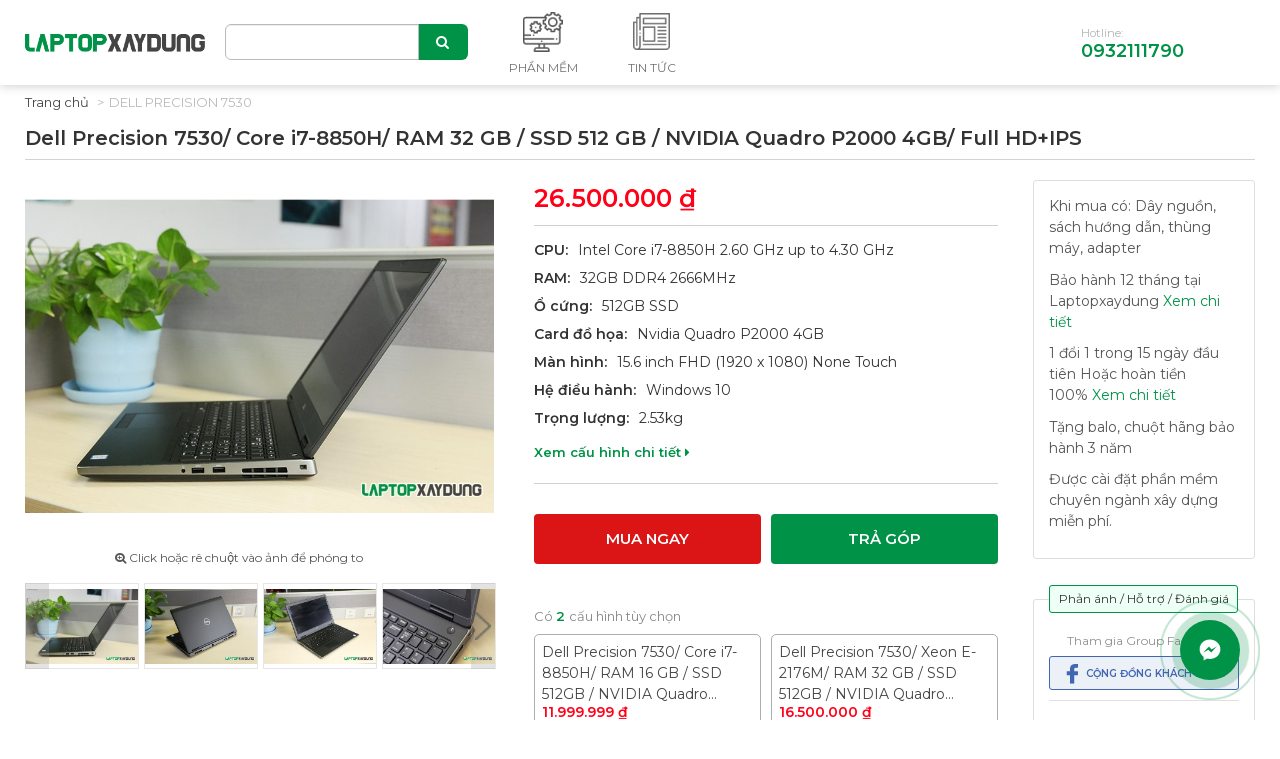

--- FILE ---
content_type: text/html; charset=utf-8
request_url: https://laptopxaydung.com/dell-precision-7530-core-i7-8850h-ram-32-gb-ssd-512-gb-nvidia-quadro-p2000-4gb-full-hd-ips
body_size: 24195
content:
<!DOCTYPE html>
<html dir="ltr" lang="vi" ng-app="App" ng-controller="AppCtrl">
<head>
<meta charset="UTF-8"/>
<meta http-equiv="X-UA-Compatible" content="IE=edge">
<meta name="viewport" content="width=device-width, initial-scale=1, maximum-scale=1, user-scalable=0, viewport-fit=cover">
<title>Dell Precision 7530 |Hàng xách tay USA| Bảo hành 12 tháng| Giá rẻ nhất Tp.HCM | Laptop xây dựng</title>
<base href="https://laptopxaydung.com/"/>
<meta name="description" content="Dell Precision 7530 Được ra mắt năm 2018 với kỳ vọng sẽ trở thành một chiếc máy trạm hoàn hảo nhất, Dòng máy  bền và mạnh mẽ. Phù hợp với kỹ sư và kiến trúc sư, sinh viên xây dựng"/>
<meta name="keywords" content="Dell Precision 7530"/>
<link href="https://laptopxaydung.com/dell-precision-7530-core-i7-8850h-ram-32-gb-ssd-512-gb-nvidia-quadro-p2000-4gb-full-hd-ips" rel="canonical"/>
<link href="https://laptopxaydung.com/image//assets/2020/0222/ba/ac/ea/4-logo-vcc.png" rel="icon"/>
<link href="/assets/desktop/assets/app-1.0.0.css?v=20010605" type="text/css" rel="stylesheet" media="screen"/>
  <link href="https://laptopxaydung.com/upload/assets/2020/0222/ba/ac/ea/4-logo-vcc.png" rel="icon"/>
<!-- Social Meta Tags -->
<meta property="og:title" name="title" content="Dell Precision 7530 |Hàng xách tay USA| Bảo hành 12 tháng| Giá rẻ nhất Tp.HCM | Laptop xây dựng"/>
<meta property="og:description" name="description" content="Dell Precision 7530 Được ra mắt năm 2018 với kỳ vọng sẽ trở thành một chiếc máy trạm hoàn hảo nhất, Dòng máy  bền và mạnh mẽ. Phù hợp với kỹ sư và kiến trúc sư, sinh viên xây dựng"/>
<meta property="fb:app_id" content="691728817911848"/>
<meta property="og:site_name" content="Laptop xây dựng"/>
<meta property="og:image" content="https://laptopxaydung.com/upload/assets/2020/1027/pd/c7/ny/10-dell-7530-11.jpg"/>
<meta property="og:image:url" content="https://laptopxaydung.com/upload/assets/2020/1027/pd/c7/ny/10-dell-7530-11.jpg"/>
<meta property="og:image:alt" content="Laptop xây dựng"/>
<!-- End Social Meta Tags -->
<!-- Other meta tags -->
<!-- jQuery (necessary for JavaScript plugins) -->
<script src="/assets/js/jquery-1.11.1.min.js?v=20010605" type="text/javascript"></script>
<script src="/assets/js/bootstrap.min.js?v=20010605" type="text/javascript"></script>
<script src="/assets/js/slick.min.js?v=20010605" type="text/javascript"></script>
<script src="/assets/js/jquery.lazy.min.js?v=20010605" type="text/javascript"></script>
<script src="/assets/js/index.js?v=20010605" type="text/javascript"></script>
<script src="/assets/js/common.js?v=20010605" type="text/javascript"></script>
  <script type="text/javascript" src="https://cdn.rawgit.com/igorlino/elevatezoom-plus/1.1.6/src/jquery.ez-plus.js"></script>
  <link rel="stylesheet prefetch" href="http://cdnjs.cloudflare.com/ajax/libs/bootstrap-datepicker/1.3.0/css/datepicker.css">
  <script src="http://cdnjs.cloudflare.com/ajax/libs/bootstrap-datepicker/1.3.0/js/bootstrap-datepicker.js"></script>
  <script type="text/javascript" src="/assets/js/lightgallery-all.min.js"></script>
<!--[if lt IE 9]>
<script src="https://cdnjs.cloudflare.com/ajax/libs/selectivizr/1.0.2/selectivizr-min.js"></script>
<script src="https://oss.maxcdn.com/libs/html5shiv/3.7.0/html5shiv.js"></script>
<script src="https://oss.maxcdn.com/libs/respond.js/1.4.2/respond.min.js"></script>

<![endif]-->

<!-- Analytics -->
<!-- Google Search: Rich Snippets | Structured Data -->
<!-- Sitelinks Search Box -->
<script type="application/ld+json">
{
  "@context": "http://schema.org",
  "@type": "WebSite",
  "name": "Laptop xây dựng",
  "alternateName": "Laptop xây dựng",
  "url": "",
  "potentialAction": {
    "@type": "SearchAction",
    "target": "tim-kiem?q={search_term_string}",
    "query-input": "required name=search_term_string"
  }
}
</script>

</head>
<body class="product-product product-product-326">
<style>
  @media (max-width: 991px) {
    .index .top_category .product-home .product-item {
      height: auto;
    }
    .brand .top_4 .block_2 .block_21 {
      height: auto;
    }
    .brand .top_4 .block_2 .block_3 {
      min-height: auto;
      margin: 0;
    }
  }
  .title-baiviet {
    overflow: hidden;
    text-overflow: ellipsis;
    display: -webkit-box !important;
    -webkit-line-clamp: 2;
    -webkit-box-orient: vertical;
    padding-bottom: 0 !important;
    margin-bottom: 1rem;
  }
</style>
<header>
  <div class="bgdcolor">
  <div id="topbar" class="hidden-md-down"></div>
  <div class="header-middle hidden-md-down">
    <div class="container">
      <div class="inner clearfix">
        <div id="_desktop_headerleft" class="header-left d-flex align-items-center">
          <div id="logo">
            <a href="/">
              <img width="130" class="hidden-md-down" src="/assets/images/logovietcons2.png" alt="logo">
              <img class="hidden-md-up" src="/assets/images/logovietcons2.png" alt="logo">
            </a>
          </div>
          <div class="search">
            <form action="/tim-kiem" method="GET">
              <div class="search-box">
                <div class="input-group">
                  <input class="form-control input-sm ui-autocomplete-input on_wrap" name="q" placeholder="" autocomplete="off" type="text">
                  <span class="input-group-append">
                    <button class="btn" type="submit">
                        <i class="fa fa-search"></i>
                    </button>
                  </span>
                </div>
              </div>
            </form>
            <div class="wrap-keyword">
              <div class="keyword">
                <span class="title">Từ khóa được tìm kiếm nhiều nhất</span>
                                  <div class="item"><a href="https://laptopxaydung.com/dell-precision-7530">Dell Precision 7530</a></div>
                                  <div class="item"><a href="https://laptopxaydung.com/thinkpad-p51">Thinkpad P51   </a></div>
                                  <div class="item"><a href="https://laptopxaydung.com/dell-precision-7540">Dell Precision 7540</a></div>
                                  <div class="item"><a href="https://laptopxaydung.com/dell-precision-5530">Dell Precision 5530</a></div>
                                  <div class="item"><a href="https://laptopxaydung.com/thinkpad-p50">Thinkpad P50</a></div>
                                  <div class="item"><a href="https://laptopxaydung.com/thinkpad-p52">Thinkpad P52</a></div>
                                  <div class="item"><a href="https://laptopxaydung.com/thinkpad-p53">Thinkpad P53</a></div>
                                  <div class="item"><a href="https://laptopxaydung.com/dell-precision-5540">Dell Precision 5540</a></div>
                                  <div class="item"><a href="https://laptopxaydung.com/dell-precision-3530">Dell Precision 3530</a></div>
                                  <div class="item"><a href="https://laptopxaydung.com/dell-precision-5560">Dell Precision 5560</a></div>
                              </div>
            </div>
          </div>

        </div>
        <style>
          #mobile_menu_dropdown .navbar-nav .nav-item .height-nav img {
            filter: brightness(0) invert(1);
          }
          header #_desktop_main-menu .height-nav img {
            max-height: 90%;
          }
        </style>
        <div class="header-right d-flex align-items-center">
                      <div id="_desktop_main-menu" class="navbar navbar-expand-lg mr-auto">
              <ul class="navbar-nav">
                                  <li class="nav-item ">
                    <a href="https://laptopxaydung.com/phan-mem" class="nav-link">
                                            <div class="height-nav"><img src="https://laptopxaydung.com/upload/assets/2021/0711/pd/7n/e1/1-computer-1.png"></div>
                      <span class="nav-link_text">Phần mềm</span>
                    </a>
                  </li>
                                  <li class="nav-item ">
                    <a href="https://laptopxaydung.com/news" class="nav-link">
                                            <div class="height-nav"><img src="https://laptopxaydung.com/upload/assets/2021/0711/pd/cp/ov/1-newspaper-1-1.png"></div>
                      <span class="nav-link_text">Tin tức</span>
                    </a>
                  </li>
                                              </ul>
            </div>
                              <div class="hotline">
            <div class="hl-text">Hotline:</div>
                          <a href="tel:0932111790">0932111790</a>
                      </div>
                  </div>
      </div>
    </div>
  </div>
  <div class="header-mobile hidden-md-up d-flex align-items-center">
    <div id="_mobile_headerleft" class="d-flex align-items-center">
      <div id="logo">
        <a href="/">
          <img class="hidden-md-down" src="/assets/images/logovietcons2.png" alt="logo">
          <img class="hidden-md-up" src="/assets/images/logovietcons2.png" alt="logo">
        </a>
      </div>
      <div class="search">
        <form action="/tim-kiem" method="GET">
          <div class="search-box">
            <div class="input-group">
              <input class="form-control input-sm ui-autocomplete-input on_wrap" name="q" placeholder="Bạn cần tìm kiếm gì" autocomplete="off" type="text">
              <span class="input-group-append">
                  <button class="btn" type="submit">
                      <i class="fa fa-search"></i>
                  </button>
              </span>
            </div>
          </div>
        </form>
        <div class="wrap-keyword">
          <div class="keyword">
            <span class="title">Từ khóa được tìm kiếm nhiều nhất</span>
                          <div class="item"><a href="https://laptopxaydung.com/dell-precision-7530">Dell Precision 7530</a></div>
                          <div class="item"><a href="https://laptopxaydung.com/thinkpad-p51">Thinkpad P51   </a></div>
                          <div class="item"><a href="https://laptopxaydung.com/dell-precision-7540">Dell Precision 7540</a></div>
                          <div class="item"><a href="https://laptopxaydung.com/dell-precision-5530">Dell Precision 5530</a></div>
                          <div class="item"><a href="https://laptopxaydung.com/thinkpad-p50">Thinkpad P50</a></div>
                          <div class="item"><a href="https://laptopxaydung.com/thinkpad-p52">Thinkpad P52</a></div>
                          <div class="item"><a href="https://laptopxaydung.com/thinkpad-p53">Thinkpad P53</a></div>
                          <div class="item"><a href="https://laptopxaydung.com/dell-precision-5540">Dell Precision 5540</a></div>
                          <div class="item"><a href="https://laptopxaydung.com/dell-precision-3530">Dell Precision 3530</a></div>
                          <div class="item"><a href="https://laptopxaydung.com/dell-precision-5560">Dell Precision 5560</a></div>
                      </div>
        </div>
      </div>
    </div>
    <div class="navbar-header">
      <button class="navbar-toggler" type="button" onclick="toggleMenu()">
        <span class="navbar-toggler-icon"><i class="fa fa-bars" aria-hidden="true"></i></span>
        <span class="navbar-toggler-text">Menu</span>
      </button>
    </div>
  </div>
  </div>
</header>

<script type="text/javascript">
  /*function search_keyword_mobile(e){
      var keyword = e.keyword.value.trim();
      keyword = search_seo_keyword(keyword);
      window.location.href = "tim-kiem/"+keyword+"/1";
      return false;
  }*/
  window.thinkpro = window.thinkpro || {};
  var current_width = $(window).width(),
    min_width = 768,
    responsive_mobile = current_width < min_width;

  function swapChildren(obj1, obj2) {
    var temp = obj2.children().detach();
    obj2.empty().append(obj1.children().detach());
    obj1.append(temp);
  };


  function toggleMenu() {
    $("#mobile_menu_dropdown").slideToggle();
    $(this).toggleClass("actmenu");
    $("body").toggleClass("overflow");
    $(".overlay").slideToggle()
    console.log("toggleMenu")
    // $(".header-mobile .navbar-header").on("click", function() {
    //
    // });
    // $(".overlay").click(function() {
    //   $("#mobile_menu_dropdown").slideToggle();
    //   $(".actmenu").removeClass("actmenu");
    //   $("body").toggleClass("overflow");
    //   $(this).slideToggle()
    // });
  }

  function hideOverlay() {
    $("#mobile_menu_dropdown").slideToggle();
    $(".actmenu").removeClass("actmenu");
    $("body").toggleClass("overflow");
    $(".overlay").slideToggle();
  }

  function toggleMobileStyles() {
    if (responsive_mobile) {
      $("*[id^='_desktop_']").each(function (idx, el) {
        var target = $('#' + el.id.replace('_desktop_', '_mobile_'));
        if (target) {
          swapChildren($(el), target);
        }
      });
    } else {
      $("*[id^='_mobile_']").each(function (idx, el) {
        var target = $('#' + el.id.replace('_mobile_', '_desktop_'));
        if (target) {
          swapChildren($(el), target);
        }
      });
    }
  };


  function search_keyword(e) {
    var keyword = e.keyword.value.trim();
    keyword = search_seo_keyword(keyword);
    if (document.documentElement.clientWidth > 767) {
      type = $('select[name=type]').val();
    } else {
      type = $('select[name=type_mobile]').val();
    }
    //alert(type);
    window.location.href = "tim-kiem/" + q + "/" + type;
    return false;
  }

  function search_seo_keyword(keyword) {
    String.prototype.replaceArray = function (find, replace) {
      var replaceString = this;
      for (var i = 0; i < find.length; i++) {
        // global replacement
        var pos = replaceString.indexOf(find[i]);
        while (pos > -1) {
          replaceString = replaceString.replace(find[i], replace[i]);
          pos = replaceString.indexOf(find[i]);
        }
      }
      return replaceString;
    };
    var marTViet = ["à", "á", "ạ", "ả", "ã", "â", "ầ", "ấ", "ậ", "ẩ", "ẫ", "ă", "ằ", "ắ", "ặ", "ẳ", "ẵ", "è", "é", "ẹ", "ẻ", "ẽ", "ê", "ề", "ế", "ệ", "ể", "ễ", "ì", "í", "ị", "ỉ", "ĩ", "ò", "ó", "ọ", "ỏ", "õ", "ô", "ồ", "ố", "ộ", "ổ", "ỗ", "ơ", "ờ", "ớ", "ợ", "ở", "ỡ", "ù", "ú", "ụ", "ủ", "ũ", "ư", "ừ", "ứ", "ự", "ử", "ữ", "ỳ", "ý", "ỵ", "ỷ", "ỹ", "đ", "À", "Á", "Ạ", "Ả", "Ã", "Â", "Ầ", "Ấ", "Ậ", "Ẩ", "Ẫ", "Ă", "Ằ", "Ắ", "Ặ", "Ẳ", "Ẵ", "È", "É", "Ẹ", "Ẻ", "Ẽ", "Ê", "Ề", "Ế", "Ệ", "Ể", "Ễ", "Ì", "Í", "Ị", "Ỉ", "Ĩ", "Ò", "Ó", "Ọ", "Ỏ", "Õ", "Ô", "Ồ", "Ố", "Ộ", "Ổ", "Ỗ", "Ơ", "Ờ", "Ớ", "Ợ", "Ở", "Ỡ", "Ù", "Ú", "Ụ", "Ủ", "Ũ", "Ư", "Ừ", "Ứ", "Ự", "Ử", "Ữ", "Ỳ", "Ý", "Ỵ", "Ỷ", "Ỹ", "Đ", " ", "'", "%"];
    var marKoDau = ["a", "a", "a", "a", "a", "a", "a", "a", "a", "a", "a", "a", "a", "a", "a", "a", "a", "e", "e", "e", "e", "e", "e", "e", "e", "e", "e", "e", "i", "i", "i", "i", "i", "o", "o", "o", "o", "o", "o", "o", "o", "o", "o", "o", "o", "o", "o", "o", "o", "o", "u", "u", "u", "u", "u", "u", "u", "u", "u", "u", "u", "y", "y", "y", "y", "y", "d", "A", "A", "A", "A", "A", "A", "A", "A", "A", "A", "A", "A", "A", "A", "A", "A", "A", "E", "E", "E", "E", "E", "E", "E", "E", "E", "E", "E", "I", "I", "I", "I", "I", "O", "O", "O", "O", "O", "O", "O", "O", "O", "O", "O", "O", "O", "O", "O", "O", "O", "U", "U", "U", "U", "U", "U", "U", "U", "U", "U", "U", "Y", "Y", "Y", "Y", "Y", "D", "-", "-", ""];
    return keyword.replaceArray(marTViet, marKoDau);

  }
</script>
<div id="mobile_menu_dropdown" style="display: none;">
  <div class="mobile_menu_dropdown-content">
    <div id="_mobile_main-menu">
      <ul class="navbar-nav">
                  <li class="nav-item ">
            <a href="https://laptopxaydung.com/phan-mem" class="nav-link">
                            <div class="height-nav"><img src="https://laptopxaydung.com/upload/assets/2021/0711/pd/7n/e1/1-computer-1.png"></div>
              <span class="nav-link_text">Phần mềm</span>
            </a>
          </li>
                  <li class="nav-item ">
            <a href="https://laptopxaydung.com/news" class="nav-link">
                            <div class="height-nav"><img src="https://laptopxaydung.com/upload/assets/2021/0711/pd/cp/ov/1-newspaper-1-1.png"></div>
              <span class="nav-link_text">Tin tức</span>
            </a>
          </li>
                      </ul>
    </div>
                                                                  </div>
</div>

<div class="overlay" style="display: none;" onclick="hideOverlay()"></div>

<style>
@media screen and (min-width: 767px) {
  body .fixed_menu {
    position: relative !important;
  }
}
.block_3 .img-thumb {
  display: none;
}
.salepage .top_2 .block_2 {
  margin-bottom: 8px;
}
.stock {
  font-size: 13px;
  color: #fff;
  padding: 5px 7px;
  border-radius: 5px;
  display: inline-block;
  margin-bottom: 2rem;
}
.stock.stock-1 {
  background: #009247;
}
.stock.stock-2 {
  background: #db1515;
}
.stock.stock-3 {
  background: #45a2f1;
}
.stock.stock-4 {
  background: #ff9800;
}
.stock.stock-5 {
  background: #009247;
}
.stock.stock-6 {
  background: #45a2f1;
}
</style>
<div class="product-product-content">
  <div class="salepage">
        <div class="container">
      <div class="top_1">
        <div class="row">
          <div class="col-xs-12 col-sm-12 col-md-12 col-lg-12">
            <ol class="breadcrumb">
                            <li class=""><a href="/" title="Trang chủ" class="text_1">Trang chủ</a></li>
                            <li class="li"><a href="" title="Dell Precision 7530" class="text_2">Dell Precision 7530</a></li>
            </ol>
          </div>
        </div>
      </div>
      <div class="top_2">
        <div class="row ">
          <div class="col-xs-12 col-sm-12 col-md-12 col-lg-12">
            <h3 class="text_1" title="Dell Precision 7530/ Core i7-8850H/ RAM 32 GB / SSD 512 GB / NVIDIA Quadro P2000 4GB/ Full HD+IPS">Dell Precision 7530/ Core i7-8850H/ RAM 32 GB / SSD 512 GB / NVIDIA Quadro P2000 4GB/ Full HD+IPS</h3>
          </div>
          <div class="col-xs-12 col-sm-12 col-md-6 col-lg-6 w-40">
            <div class="slider gallery-slide" style="opacity: 0">
                                                            <div data-index="1"  data-src="https://laptopxaydung.com/upload/assets/large/2020/1027/pd/no/4v/10-7530-11.jpg" class="img-view"><span class="embed-responsive embed-responsive-4by3" style="background-image: url('https://laptopxaydung.com/upload/assets/thumb/2020/1027/pd/no/4v/10-7530-11.jpg'); background-size: contain;background-repeat: no-repeat; background-position: center"><img class="img-ezplus" data-id="1"  src="https://laptopxaydung.com/upload/assets/large/2020/1027/pd/no/4v/10-7530-11.jpg" alt=" " ></span></div>
                                                            <div data-index="2"  data-src="https://laptopxaydung.com/upload/assets/large/2020/1027/pd/ei/7o/10-7530-12.jpg" class="img-view"><span class="embed-responsive embed-responsive-4by3" style="background-image: url('https://laptopxaydung.com/upload/assets/thumb/2020/1027/pd/ei/7o/10-7530-12.jpg'); background-size: contain;background-repeat: no-repeat; background-position: center"><img class="img-ezplus" data-id="2"  src="https://laptopxaydung.com/upload/assets/large/2020/1027/pd/ei/7o/10-7530-12.jpg" alt=" " ></span></div>
                                                            <div data-index="3"  data-src="https://laptopxaydung.com/upload/assets/large/2020/1027/pd/2k/dw/10-7530-15.jpg" class="img-view"><span class="embed-responsive embed-responsive-4by3" style="background-image: url('https://laptopxaydung.com/upload/assets/thumb/2020/1027/pd/2k/dw/10-7530-15.jpg'); background-size: contain;background-repeat: no-repeat; background-position: center"><img class="img-ezplus" data-id="3"  src="https://laptopxaydung.com/upload/assets/large/2020/1027/pd/2k/dw/10-7530-15.jpg" alt=" " ></span></div>
                                                            <div data-index="4"  data-src="https://laptopxaydung.com/upload/assets/large/2020/1027/pd/ql/pi/10-7530-13.jpg" class="img-view"><span class="embed-responsive embed-responsive-4by3" style="background-image: url('https://laptopxaydung.com/upload/assets/thumb/2020/1027/pd/ql/pi/10-7530-13.jpg'); background-size: contain;background-repeat: no-repeat; background-position: center"><img class="img-ezplus" data-id="4"  src="https://laptopxaydung.com/upload/assets/large/2020/1027/pd/ql/pi/10-7530-13.jpg" alt=" " ></span></div>
                                                            <div data-index="5"  data-src="https://laptopxaydung.com/upload/assets/large/2020/1027/pd/q2/yo/10-7530-14.jpg" class="img-view"><span class="embed-responsive embed-responsive-4by3" style="background-image: url('https://laptopxaydung.com/upload/assets/thumb/2020/1027/pd/q2/yo/10-7530-14.jpg'); background-size: contain;background-repeat: no-repeat; background-position: center"><img class="img-ezplus" data-id="5"  src="https://laptopxaydung.com/upload/assets/large/2020/1027/pd/q2/yo/10-7530-14.jpg" alt=" " ></span></div>
                                                            <div data-index="6"  data-src="https://laptopxaydung.com/upload/assets/large/2020/1027/pd/qq/p7/10-dell-7530-12.jpg" class="img-view"><span class="embed-responsive embed-responsive-4by3" style="background-image: url('https://laptopxaydung.com/upload/assets/thumb/2020/1027/pd/qq/p7/10-dell-7530-12.jpg'); background-size: contain;background-repeat: no-repeat; background-position: center"><img class="img-ezplus" data-id="6"  src="https://laptopxaydung.com/upload/assets/large/2020/1027/pd/qq/p7/10-dell-7530-12.jpg" alt=" " ></span></div>
                            
            </div>
            <small><i class="fa fa-search-plus" aria-hidden="true"></i> Click hoặc rê chuột vào ảnh để phóng to</small>
            <div class="row block_3 slider-nav-thumbnails" style="opacity: 0">
                            <div class="col-xs-3 col-sm-3 col-md-3 col-lg-3 thumb" data-src="https://laptopxaydung.com/upload/assets/large/2020/1027/pd/no/4v/10-7530-11.jpg">
                               <div class="img"><span class="embed-responsive embed-responsive-4by3" style="background-image: url('https://laptopxaydung.com/upload/assets/large/2020/1027/pd/no/4v/10-7530-11.jpg'); background-size: contain;background-repeat: no-repeat; background-position: center"><img src="https://laptopxaydung.com/upload/assets/thumb/2020/1027/pd/no/4v/10-7530-11.jpg" slide="slide_1" data-view="1" class="img-responsive img-thumb d-block"  style="opacity: 0;"></span></div>
              </div>
                            <div class="col-xs-3 col-sm-3 col-md-3 col-lg-3 thumb" data-src="https://laptopxaydung.com/upload/assets/large/2020/1027/pd/ei/7o/10-7530-12.jpg">
                               <div class="img"><span class="embed-responsive embed-responsive-4by3" style="background-image: url('https://laptopxaydung.com/upload/assets/large/2020/1027/pd/ei/7o/10-7530-12.jpg'); background-size: contain;background-repeat: no-repeat; background-position: center"><img src="https://laptopxaydung.com/upload/assets/thumb/2020/1027/pd/ei/7o/10-7530-12.jpg" slide="slide_2" data-view="2" class="img-responsive img-thumb d-block"  style="opacity: 0;"></span></div>
              </div>
                            <div class="col-xs-3 col-sm-3 col-md-3 col-lg-3 thumb" data-src="https://laptopxaydung.com/upload/assets/large/2020/1027/pd/2k/dw/10-7530-15.jpg">
                               <div class="img"><span class="embed-responsive embed-responsive-4by3" style="background-image: url('https://laptopxaydung.com/upload/assets/large/2020/1027/pd/2k/dw/10-7530-15.jpg'); background-size: contain;background-repeat: no-repeat; background-position: center"><img src="https://laptopxaydung.com/upload/assets/thumb/2020/1027/pd/2k/dw/10-7530-15.jpg" slide="slide_3" data-view="3" class="img-responsive img-thumb d-block"  style="opacity: 0;"></span></div>
              </div>
                            <div class="col-xs-3 col-sm-3 col-md-3 col-lg-3 thumb" data-src="https://laptopxaydung.com/upload/assets/large/2020/1027/pd/ql/pi/10-7530-13.jpg">
                               <div class="img"><span class="embed-responsive embed-responsive-4by3" style="background-image: url('https://laptopxaydung.com/upload/assets/large/2020/1027/pd/ql/pi/10-7530-13.jpg'); background-size: contain;background-repeat: no-repeat; background-position: center"><img src="https://laptopxaydung.com/upload/assets/thumb/2020/1027/pd/ql/pi/10-7530-13.jpg" slide="slide_4" data-view="4" class="img-responsive img-thumb d-block"  style="opacity: 0;"></span></div>
              </div>
                            <div class="col-xs-3 col-sm-3 col-md-3 col-lg-3 thumb" data-src="https://laptopxaydung.com/upload/assets/large/2020/1027/pd/q2/yo/10-7530-14.jpg">
                               <div class="img"><span class="embed-responsive embed-responsive-4by3" style="background-image: url('https://laptopxaydung.com/upload/assets/large/2020/1027/pd/q2/yo/10-7530-14.jpg'); background-size: contain;background-repeat: no-repeat; background-position: center"><img src="https://laptopxaydung.com/upload/assets/thumb/2020/1027/pd/q2/yo/10-7530-14.jpg" slide="slide_5" data-view="5" class="img-responsive img-thumb d-block"  style="opacity: 0;"></span></div>
              </div>
                            <div class="col-xs-3 col-sm-3 col-md-3 col-lg-3 thumb" data-src="https://laptopxaydung.com/upload/assets/large/2020/1027/pd/qq/p7/10-dell-7530-12.jpg">
                               <div class="img"><span class="embed-responsive embed-responsive-4by3" style="background-image: url('https://laptopxaydung.com/upload/assets/large/2020/1027/pd/qq/p7/10-dell-7530-12.jpg'); background-size: contain;background-repeat: no-repeat; background-position: center"><img src="https://laptopxaydung.com/upload/assets/thumb/2020/1027/pd/qq/p7/10-dell-7530-12.jpg" slide="slide_6" data-view="6" class="img-responsive img-thumb d-block"  style="opacity: 0;"></span></div>
              </div>
                          </div>
            <div class="clearfix">

              

          </div>

          </div>
          <div class="col-xs-12 col-sm-6 col-md-3 col-lg-3 w-40">
            <div class="row">

            </div>

            <div class="row">

            </div>
            <div class="row mx-2">

              <div class="block_2">
                                  <span class="text_5">26.500.000 ₫</span>
                              </div>
                                            
              <div class="row block_1">
                                                                                                            <li class="ts_1 jc1 text_2">
                        <span class="lable-ts">CPU:</span>
                        <div class="attr-val">
                                                                                                                                                                                                  <div class="giatri-ts">  Intel Core i7-8850H </div>
                                                                                                                                              <div class="giatri-ts">  2.60 GHz </div>
                                                                                                                                              <div class="giatri-ts"> up to 4.30 GHz </div>
                                                                                                                                    </div>
                        <script type="text/javascript"><!--
                          if( 1 == 0 ){$('.jc1').addClass('d-none')}
                          //--></script>
                      </li>
                                                                <li class="ts_1 jc2 text_2">
                        <span class="lable-ts">RAM:</span>
                        <div class="attr-val">
                                                                                                                                            <div class="giatri-ts">  32GB </div>
                                                                                                                                              <div class="giatri-ts">  DDR4 </div>
                                                                                                                                              <div class="giatri-ts">  2666MHz </div>
                                                                              </div>
                        <script type="text/javascript"><!--
                          if( 1 == 0 ){$('.jc2').addClass('d-none')}
                          //--></script>
                      </li>
                                                                <li class="ts_1 jc3 text_2">
                        <span class="lable-ts">Ổ cứng:</span>
                        <div class="attr-val">
                                                                                                                                                                                                  <div class="giatri-ts"> 512GB </div>
                                                                                                                                              <div class="giatri-ts"> SSD </div>
                                                                              </div>
                        <script type="text/javascript"><!--
                          if( 1 == 0 ){$('.jc3').addClass('d-none')}
                          //--></script>
                      </li>
                                                                <li class="ts_1 jc4 text_2">
                        <span class="lable-ts">Card đồ họa:</span>
                        <div class="attr-val">
                                                                                                                                            <div class="giatri-ts">  Nvidia Quadro P2000 </div>
                                                                                                                                              <div class="giatri-ts">  4GB </div>
                                                                                                                                                                                          </div>
                        <script type="text/javascript"><!--
                          if( 1 == 0 ){$('.jc4').addClass('d-none')}
                          //--></script>
                      </li>
                                                                <li class="ts_1 jc5 text_2">
                        <span class="lable-ts">Màn hình:</span>
                        <div class="attr-val">
                                                                                                                                            <div class="giatri-ts">  15.6 inch </div>
                                                                                                                                              <div class="giatri-ts"> FHD (1920 x 1080) </div>
                                                                                                                                                                                                    <div class="giatri-ts"> None Touch </div>
                                                                              </div>
                        <script type="text/javascript"><!--
                          if( 1 == 0 ){$('.jc5').addClass('d-none')}
                          //--></script>
                      </li>
                                                                <li class="ts_1 jc6 text_2">
                        <span class="lable-ts">PIN/Battery:</span>
                        <div class="attr-val">
                                                                                                                                                                                                                                              </div>
                        <script type="text/javascript"><!--
                          if( 0 == 0 ){$('.jc6').addClass('d-none')}
                          //--></script>
                      </li>
                                                                <li class="ts_1 jc7 text_2">
                        <span class="lable-ts">Hệ điều hành:</span>
                        <div class="attr-val">
                                                                                                                                            <div class="giatri-ts">  Windows 10 </div>
                                                                              </div>
                        <script type="text/javascript"><!--
                          if( 1 == 0 ){$('.jc7').addClass('d-none')}
                          //--></script>
                      </li>
                                                                <li class="ts_1 jc8 text_2">
                        <span class="lable-ts">Kích thước:</span>
                        <div class="attr-val">
                                                                                                                                  </div>
                        <script type="text/javascript"><!--
                          if( 0 == 0 ){$('.jc8').addClass('d-none')}
                          //--></script>
                      </li>
                                                                <li class="ts_1 jc9 text_2">
                        <span class="lable-ts">Trọng lượng:</span>
                        <div class="attr-val">
                                                                                                                                            <div class="giatri-ts">  2.53kg </div>
                                                                              </div>
                        <script type="text/javascript"><!--
                          if( 1 == 0 ){$('.jc9').addClass('d-none')}
                          //--></script>
                      </li>
                                                                <li class="ts_1 jc10 text_2">
                        <span class="lable-ts">Khác:</span>
                        <div class="attr-val">
                                                                                                                                                                                        </div>
                        <script type="text/javascript"><!--
                          if( 0 == 0 ){$('.jc10').addClass('d-none')}
                          //--></script>
                      </li>
                                                                  <div class="xemthem">
                  <!-- Trigger the modal with a button -->
                  <a type="button" class=" btn-lg" data-toggle="modal" data-target="#myModal"><span>Xem cấu hình chi tiết <i class="fa fa-caret-right" aria-hidden="true"></i></span></a>

                  <!-- Modal -->
                  <div id="myModal" class="modal fade" role="dialog">
                    <div class="modal-dialog" role="document">
                      <div class="modal-content">
                        <div class="modal-header">
                          <button type="button" class="close" data-dismiss="modal" aria-label="Close">
                            <span aria-hidden="true">&times;</span>
                          </button>
                        </div>
                        <div class="modal-body">
                          <ul class="parameter_m list-unstyled">
                                                          <li class="ts_1">
                                <div class="lable-ts">CPU</div>
                              </li>
                                                              <li class="ts_1">
                                  <ul class="list-unstyled">
                                    <li>
                                      <span class="lable-ts font-weight-normal">Công nghệ CPU</span>
                                      <div class="giatri-ts">Coffee Lake</div>
                                    </li>
                                  </ul>
                                </li>
                                                              <li class="ts_1">
                                  <ul class="list-unstyled">
                                    <li>
                                      <span class="lable-ts font-weight-normal">Loại CPU</span>
                                      <div class="giatri-ts"> Intel Core i7-8850H</div>
                                    </li>
                                  </ul>
                                </li>
                                                              <li class="ts_1">
                                  <ul class="list-unstyled">
                                    <li>
                                      <span class="lable-ts font-weight-normal">Tốc độ CPU</span>
                                      <div class="giatri-ts"> 2.60 GHz</div>
                                    </li>
                                  </ul>
                                </li>
                                                              <li class="ts_1">
                                  <ul class="list-unstyled">
                                    <li>
                                      <span class="lable-ts font-weight-normal">Tốc độ tối đa Turbo</span>
                                      <div class="giatri-ts">up to 4.30 GHz</div>
                                    </li>
                                  </ul>
                                </li>
                                                              <li class="ts_1">
                                  <ul class="list-unstyled">
                                    <li>
                                      <span class="lable-ts font-weight-normal">Bộ nhớ đệm CPU</span>
                                      <div class="giatri-ts"> 9MB SmartCache</div>
                                    </li>
                                  </ul>
                                </li>
                                                                                        <li class="ts_1">
                                <div class="lable-ts">RAM</div>
                              </li>
                                                              <li class="ts_1">
                                  <ul class="list-unstyled">
                                    <li>
                                      <span class="lable-ts font-weight-normal">Bộ nhớ RAM</span>
                                      <div class="giatri-ts"> 32GB</div>
                                    </li>
                                  </ul>
                                </li>
                                                              <li class="ts_1">
                                  <ul class="list-unstyled">
                                    <li>
                                      <span class="lable-ts font-weight-normal">Loại RAM</span>
                                      <div class="giatri-ts"> DDR4</div>
                                    </li>
                                  </ul>
                                </li>
                                                              <li class="ts_1">
                                  <ul class="list-unstyled">
                                    <li>
                                      <span class="lable-ts font-weight-normal">Tốc độ Bus</span>
                                      <div class="giatri-ts"> 2666MHz</div>
                                    </li>
                                  </ul>
                                </li>
                                                                                        <li class="ts_1">
                                <div class="lable-ts">Ổ cứng</div>
                              </li>
                                                              <li class="ts_1">
                                  <ul class="list-unstyled">
                                    <li>
                                      <span class="lable-ts font-weight-normal">Số lượng ổ cứng</span>
                                      <div class="giatri-ts">1</div>
                                    </li>
                                  </ul>
                                </li>
                                                              <li class="ts_1">
                                  <ul class="list-unstyled">
                                    <li>
                                      <span class="lable-ts font-weight-normal">Dung lượng</span>
                                      <div class="giatri-ts">512GB</div>
                                    </li>
                                  </ul>
                                </li>
                                                              <li class="ts_1">
                                  <ul class="list-unstyled">
                                    <li>
                                      <span class="lable-ts font-weight-normal">Loại ổ cứng</span>
                                      <div class="giatri-ts">SSD</div>
                                    </li>
                                  </ul>
                                </li>
                                                                                        <li class="ts_1">
                                <div class="lable-ts">Card đồ họa</div>
                              </li>
                                                              <li class="ts_1">
                                  <ul class="list-unstyled">
                                    <li>
                                      <span class="lable-ts font-weight-normal">Card đồ họa</span>
                                      <div class="giatri-ts"> Nvidia Quadro P2000</div>
                                    </li>
                                  </ul>
                                </li>
                                                              <li class="ts_1">
                                  <ul class="list-unstyled">
                                    <li>
                                      <span class="lable-ts font-weight-normal">Bộ nhớ đồ họa</span>
                                      <div class="giatri-ts"> 4GB</div>
                                    </li>
                                  </ul>
                                </li>
                                                              <li class="ts_1">
                                  <ul class="list-unstyled">
                                    <li>
                                      <span class="lable-ts font-weight-normal">Thiết kế card</span>
                                      <div class="giatri-ts"> Rời</div>
                                    </li>
                                  </ul>
                                </li>
                                                              <li class="ts_1">
                                  <ul class="list-unstyled">
                                    <li>
                                      <span class="lable-ts font-weight-normal">Công nghệ Audio</span>
                                      <div class="giatri-ts"> Waves MaxxAudio® Pro</div>
                                    </li>
                                  </ul>
                                </li>
                                                                                        <li class="ts_1">
                                <div class="lable-ts">Màn hình</div>
                              </li>
                                                              <li class="ts_1">
                                  <ul class="list-unstyled">
                                    <li>
                                      <span class="lable-ts font-weight-normal">Kích thước màn hình</span>
                                      <div class="giatri-ts"> 15.6 inch</div>
                                    </li>
                                  </ul>
                                </li>
                                                              <li class="ts_1">
                                  <ul class="list-unstyled">
                                    <li>
                                      <span class="lable-ts font-weight-normal">Độ phân giải (W x H)</span>
                                      <div class="giatri-ts">FHD (1920 x 1080)</div>
                                    </li>
                                  </ul>
                                </li>
                                                              <li class="ts_1">
                                  <ul class="list-unstyled">
                                    <li>
                                      <span class="lable-ts font-weight-normal">Công nghệ MH</span>
                                      <div class="giatri-ts"> IGZO IPS Anti-Glare Ultrasharp</div>
                                    </li>
                                  </ul>
                                </li>
                                                              <li class="ts_1">
                                  <ul class="list-unstyled">
                                    <li>
                                      <span class="lable-ts font-weight-normal">Màn hình cảm ứng</span>
                                      <div class="giatri-ts">None Touch</div>
                                    </li>
                                  </ul>
                                </li>
                                                                                        <li class="ts_1">
                                <div class="lable-ts">PIN/Battery</div>
                              </li>
                                                              <li class="ts_1">
                                  <ul class="list-unstyled">
                                    <li>
                                      <span class="lable-ts font-weight-normal">Thông tin Pin</span>
                                      <div class="giatri-ts"> 6Cell, 97WHr</div>
                                    </li>
                                  </ul>
                                </li>
                                                              <li class="ts_1">
                                  <ul class="list-unstyled">
                                    <li>
                                      <span class="lable-ts font-weight-normal">Thời gian sử dụng thường</span>
                                      <div class="giatri-ts">4 giờ</div>
                                    </li>
                                  </ul>
                                </li>
                                                              <li class="ts_1">
                                  <ul class="list-unstyled">
                                    <li>
                                      <span class="lable-ts font-weight-normal">Bộ sạc</span>
                                      <div class="giatri-ts"> Dell 180W hoặc Dell 240W</div>
                                    </li>
                                  </ul>
                                </li>
                                                                                        <li class="ts_1">
                                <div class="lable-ts">Hệ điều hành</div>
                              </li>
                                                              <li class="ts_1">
                                  <ul class="list-unstyled">
                                    <li>
                                      <span class="lable-ts font-weight-normal">Hệ điều hành</span>
                                      <div class="giatri-ts"> Windows 10</div>
                                    </li>
                                  </ul>
                                </li>
                                                                                        <li class="ts_1">
                                <div class="lable-ts">Kích thước</div>
                              </li>
                                                              <li class="ts_1">
                                  <ul class="list-unstyled">
                                    <li>
                                      <span class="lable-ts font-weight-normal">Kích thước</span>
                                      <div class="giatri-ts"> 375.92 x 251.3 x 25-29.95 mm</div>
                                    </li>
                                  </ul>
                                </li>
                                                                                        <li class="ts_1">
                                <div class="lable-ts">Trọng lượng</div>
                              </li>
                                                              <li class="ts_1">
                                  <ul class="list-unstyled">
                                    <li>
                                      <span class="lable-ts font-weight-normal">Trọng lượng (kg)</span>
                                      <div class="giatri-ts"> 2.53kg</div>
                                    </li>
                                  </ul>
                                </li>
                                                                                        <li class="ts_1">
                                <div class="lable-ts">Khác</div>
                              </li>
                                                              <li class="ts_1">
                                  <ul class="list-unstyled">
                                    <li>
                                      <span class="lable-ts font-weight-normal">Cổng giao tiếp</span>
                                      <div class="giatri-ts">2 x USB 3.1 Gen 1 2 x Thunderbolt 3 type C 1 x Khe thẻ SD 1 cổng mini Display Port 1.4 1 cổng HDMI 2.0 1 cổng Ethernet (RJ45) 1 jack tai nghe/micro 1 Khe thẻ Smartcard</div>
                                    </li>
                                  </ul>
                                </li>
                                                              <li class="ts_1">
                                  <ul class="list-unstyled">
                                    <li>
                                      <span class="lable-ts font-weight-normal">Độ phân giải WC</span>
                                      <div class="giatri-ts">HD 720p</div>
                                    </li>
                                  </ul>
                                </li>
                                                          
                          </ul>
                        </div>
                      </div>
                    </div>

                  </div>
                </div>
              </div>


                            <div class="btn-product d-flex">
              <div class="col-xs-6 col-sm-6 col-md-6 col-lg-6 btn-gh px-2">
                <div id="product" class="button-product">
                                      <button type="button" data-loading-text="Đang Xử lý..." class="button-cart btn btn-primary btn_1 ">Mua ngay</button>
                    <input type="hidden" name="quantity" value="1"/>
                    <input type="hidden" name="product_id" value="326"/>
                                    <div class="clearfix"></div>
                </div>

                                                                                                                                                                                                                                                                                                                                  </div>
              <div class="col-xs-6 col-sm-6 col-md-6 col-lg-6 btn-tg px-2">
                <div id="product-repay" class="button-product">
                                    <button type="button" data-loading-text="Đang Xử lý..." class="button-cart-repay btn btn-primary btn_1 btn-repay ">Trả góp</button>
                  <input type="hidden" name="quantity" value="1"/>
                  <input type="hidden" name="product_id" value="326"/>
                                    <div class="clearfix"></div>
                </div>
              </div>
              </div>
              
                              <div class="col-xs-12 col-sm-12 col-md-12 col-lg-12 block-ch">
                                                                                                                                  <div class=" block-cauhinh height-auto ">

                                                                <div class="col-xs-6 px-2 py-2">
                        <div class="cauhinh-item ">
                          <a href="https://laptopxaydung.com/dell-precision-7530-core-i7-8850h-ram-16-gb-ssd512gb-nvidia-quadro-p2000-4gb-full-hd-ips">
                            <div class="cauhinh-name">Dell Precision 7530/ Core i7-8850H/ RAM 16 GB / SSD 512GB / NVIDIA Quadro P2000 4GB/ Full HD+IPS</div>
                            <div class="cauhinh-price">
                              11.999.999 ₫
                            </div>
                          </a>
                        </div>
                      </div>

                                                                <div class="col-xs-6 px-2 py-2">
                        <div class="cauhinh-item ">
                          <a href="https://laptopxaydung.com/dell-precision-7530-xeon-e-2176m-ram-32-gb-ssd-1024gb-nvidia-quadro-p3200-6gb-full-hd-ips">
                            <div class="cauhinh-name">Dell Precision 7530/ Xeon E-2176M/ RAM 32 GB / SSD 512GB / NVIDIA Quadro P3200 6GB/ Full HD+IPS</div>
                            <div class="cauhinh-price">
                              16.500.000 ₫
                            </div>
                          </a>
                        </div>
                      </div>

                    

                  </div>
                  <div class="count-cauhinh">Có <b class="color-brand-primary">2 </b>cấu hình tùy chọn</div>


                                  </div>
              

              </div>
            </div>

          <div class="col-xs-12 col-sm-6 col-md-3 col-lg-3 w-20">
            <div class="gift_r">
                              <p>Khi mua có: Dây nguồn, sách hướng dẫn, thùng máy, adapter</p>

<p>Bảo hành 12&nbsp;tháng tại Laptopxaydung&nbsp;<a href="http://laptopxaydung.com/chinh-sach-bao-hanh">Xem chi tiết</a></p>

<p>1 đổi 1 trong 15 ngày đầu tiên Hoặc hoàn tiền 100%&nbsp;<a href="http://laptopxaydung.com/chinh-sach-doi-tra-hang">Xem chi tiết</a></p>

<p>Tặng balo, chuột hãng bảo hành 3 năm</p>

<p>Được cài đặt phần mềm chuyên ngành xây dựng miễn phí.</p>
                                      </div>
            <div class="gift_r gift-rela">

              <p class="bonus-tit">Phản ánh / Hỗ trợ / Đánh giá</p>
                <div class="block-content text-center">
                  <a href="javascript:;">Tham gia Group Facebook</a>
                  <a class="btn " href="https://www.facebook.com/LaptopVietCons" target="_blank"><img class="img-fb" src="/assets/images/facebook.svg" alt="">Cộng đồng khách hàng</a>
                  <div class="sdt">
                    <h1><a class="phone-a" href="tel:0932111790"><img src="/assets/images/phone.png" alt=""> 0932111790</a></h1>
                  </div>
                  <div class="address">
                                                                                                    </div>
                </div>

            </div>
          </div>
        </div>
      </div>
      <div class="top_3">
        <div class="tab">
          <!-- Mobile -->
                    <div class="tab_scroll">
            <ul class="nav nav-tabs tabs">
                          </ul>
          </div>
          <!-- End Mobile -->
          <div class="row product-description block_2">
            <div class="col-xs-12 col-sm-12 col-md-12 col-lg-12">
              <ul class="responsive-accordion bm-larger nav nav-stacked">
                <li>
                    

                  <div class="sp_lquan tintuc lq-mb">
                    <div class="top_2">
                      <div class="top_2_5">
                        <div class="row block_1 sp_lq">
                          <div class="col-xs-12 col-sm-12 col-md-12 col-lg-12 px-0">
                            <p class="text_1">Sản phẩm liên quan</p>
                          </div>
                        </div>
                        <div class="block-content">
                          <ul class="list-unstyled">
                                                          <li>
                                <div class="media item-product">
                                  <div class="media-body">
                                    <h5 class="mt-0 mb-2 product-name"><a href="https://laptopxaydung.com/dell-precision-7750-i7-10875h-32gb-512-gb-rtx-4000-17-3-quot-fhd">Dell Precision 7750 / i7-10875H / 32GB / 512 GB / RTX 4000 / 17.3&quot; FHD</a></h5>
                                    <div class="price">
                                                                              <p class="text-left"><span class="text_3">56.000.000 ₫&nbsp;</span></p>
                                                                          </div>
                                  </div>
                                  <a href="" class="ml-3 product-img"><img class="img-fluid" src="https://laptopxaydung.com/upload/assets/small/2022/0222/pd/ey/3g/22-7750-3.jpg" alt=""></a>
                                </div>
                              </li>
                                                          <li>
                                <div class="media item-product">
                                  <div class="media-body">
                                    <h5 class="mt-0 mb-2 product-name"><a href="https://laptopxaydung.com/dell-precision-3571">Dell Precision 3571</a></h5>
                                    <div class="price">
                                                                              <p class="text-left"><span class="text_3">&nbsp;</span></p>
                                                                          </div>
                                  </div>
                                  <a href="" class="ml-3 product-img"><img class="img-fluid" src="https://laptopxaydung.com/upload/assets/small/2022/1027/pd/tw/5k/25-9.png" alt=""></a>
                                </div>
                              </li>
                                                          <li>
                                <div class="media item-product">
                                  <div class="media-body">
                                    <h5 class="mt-0 mb-2 product-name"><a href="https://laptopxaydung.com/dell-precision-5530-core-i7-8850hq-ram-32-gb-ssd-1tb-nvidia-quadro-p2000-4gb-full-hd-ips">Dell Precision 5530/ Core i7-8850HQ / RAM 32 GB / SSD 1TB/  Nvidia Quadro P2000 4GB/ Full HD+IPS</a></h5>
                                    <div class="price">
                                                                              <p class="text-left"><span class="text_3">28.500.000 ₫&nbsp;</span></p>
                                                                          </div>
                                  </div>
                                  <a href="" class="ml-3 product-img"><img class="img-fluid" src="https://laptopxaydung.com/upload/assets/small/2023/0209/pd/0a/zf/9-baner-dell-5530.jpg" alt=""></a>
                                </div>
                              </li>
                                                          <li>
                                <div class="media item-product">
                                  <div class="media-body">
                                    <h5 class="mt-0 mb-2 product-name"><a href="https://laptopxaydung.com/dell-xps-13-9350-i7-6560u-8gb-ram-256gb-ssd-13-3-qhdips">Dell XPS 13 9350 / i7-6560U / 8GB RAM / 256GB SSD / 13.3&quot; QHD+ IPS</a></h5>
                                    <div class="price">
                                                                              <p class="text-left"><span class="text_3">16.900.000 ₫&nbsp;</span></p>
                                                                          </div>
                                  </div>
                                  <a href="" class="ml-3 product-img"><img class="img-fluid" src="https://laptopxaydung.com/upload/assets/small/2022/0317/pd/2y/jz/22-9350-9.jpg" alt=""></a>
                                </div>
                              </li>
                            
                          </ul>
                        </div>
                      </div>
                    </div>
                  </div>


                </li>
                              </ul>
            </div>
          </div>
          <div class="tab_content">
            <div class="row tabs_item">
              <div class="col-xs-12 col-sm-12 col-md-4 col-lg-4 col-md-push-8 ">
                                <div class="sp_lquan tintuc lq-dk">
                  <div class="top_2">
                    <div class="top_2_5">
                      <div class="row block_1 sp_lq">
                        <div class="col-xs-12 col-sm-12 col-md-12 col-lg-12 px-0">
                          <p class="text_1">Sản phẩm liên quan</p>
                        </div>
                      </div>
                      <div class="block-content">
                        <ul class="list-unstyled">
                                                      <li>
                              <div class="media item-product">
                                <a href="" class=" product-img">
                                  <div class="img w-100"><span class="embed-responsive embed-responsive-4by3 bg-center" style="background-image: url('https://laptopxaydung.com/upload/assets/thumb/2022/0222/pd/ey/3g/22-7750-3.jpg'); background-size: contain;background-repeat: no-repeat; background-position: center"><span class="embed-responsive-item"></span></span></div>
                                                                  </a>
                                <div class="media-body ml-5">
                                  <h5 class="mt-0 mb-2 product-name"><a href="https://laptopxaydung.com/dell-precision-7750-i7-10875h-32gb-512-gb-rtx-4000-17-3-quot-fhd">Dell Precision 7750 / i7-10875H / 32GB / 512 GB / RTX 4000 / 17.3&quot; FHD</a></h5>
                                  <div class="price">
                                                                          <p class="text-left"><span class="text_3">56.000.000 ₫&nbsp;</span></p>
                                                                      </div>
                                </div>
                              </div>
                            </li>
                                                      <li>
                              <div class="media item-product">
                                <a href="" class=" product-img">
                                  <div class="img w-100"><span class="embed-responsive embed-responsive-4by3 bg-center" style="background-image: url('https://laptopxaydung.com/upload/assets/thumb/2022/1027/pd/tw/5k/25-9.png'); background-size: contain;background-repeat: no-repeat; background-position: center"><span class="embed-responsive-item"></span></span></div>
                                                                  </a>
                                <div class="media-body ml-5">
                                  <h5 class="mt-0 mb-2 product-name"><a href="https://laptopxaydung.com/dell-precision-3571">Dell Precision 3571</a></h5>
                                  <div class="price">
                                                                          <p class="text-left"><span class="text_3">&nbsp;</span></p>
                                                                      </div>
                                </div>
                              </div>
                            </li>
                                                      <li>
                              <div class="media item-product">
                                <a href="" class=" product-img">
                                  <div class="img w-100"><span class="embed-responsive embed-responsive-4by3 bg-center" style="background-image: url('https://laptopxaydung.com/upload/assets/thumb/2023/0209/pd/0a/zf/9-baner-dell-5530.jpg'); background-size: contain;background-repeat: no-repeat; background-position: center"><span class="embed-responsive-item"></span></span></div>
                                                                  </a>
                                <div class="media-body ml-5">
                                  <h5 class="mt-0 mb-2 product-name"><a href="https://laptopxaydung.com/dell-precision-5530-core-i7-8850hq-ram-32-gb-ssd-1tb-nvidia-quadro-p2000-4gb-full-hd-ips">Dell Precision 5530/ Core i7-8850HQ / RAM 32 GB / SSD 1TB/  Nvidia Quadro P2000 4GB/ Full HD+IPS</a></h5>
                                  <div class="price">
                                                                          <p class="text-left"><span class="text_3">28.500.000 ₫&nbsp;</span></p>
                                                                      </div>
                                </div>
                              </div>
                            </li>
                                                      <li>
                              <div class="media item-product">
                                <a href="" class=" product-img">
                                  <div class="img w-100"><span class="embed-responsive embed-responsive-4by3 bg-center" style="background-image: url('https://laptopxaydung.com/upload/assets/thumb/2022/0317/pd/2y/jz/22-9350-9.jpg'); background-size: contain;background-repeat: no-repeat; background-position: center"><span class="embed-responsive-item"></span></span></div>
                                                                  </a>
                                <div class="media-body ml-5">
                                  <h5 class="mt-0 mb-2 product-name"><a href="https://laptopxaydung.com/dell-xps-13-9350-i7-6560u-8gb-ram-256gb-ssd-13-3-qhdips">Dell XPS 13 9350 / i7-6560U / 8GB RAM / 256GB SSD / 13.3&quot; QHD+ IPS</a></h5>
                                  <div class="price">
                                                                          <p class="text-left"><span class="text_3">16.900.000 ₫&nbsp;</span></p>
                                                                      </div>
                                </div>
                              </div>
                            </li>
                          
                        </ul>
                      </div>
                    </div>
                  </div>
                </div>
              </div>


              <div class="col-xs-12 col-sm-12 col-md-8 col-lg-8 col-md-pull-4 ">
                <div class="img-rsz has-toggle">
                  <p></p>
                  <h2 style="text-align: center;"><span style="color:#1abc9c;"><strong>Đánh giá Dell Precision 7530</strong></span></h2>

<p>Được ra mắt năm 2018 với kỳ vọng sẽ trở thành một chiếc máy trạm hoàn hảo nhất,&nbsp;<a href="http://laptopxaydung.com/dell-precision-7530"><strong>Dell Precision 7530</strong></a>&nbsp;quả thực đã không làm phụ lòng tin người dùng khi nhận được rất nhiều những đánh giá tích cực.</p>

<h3><strong>Thiết kế chắc chắn, nhỏ gọn và di động hơn</strong></h3>

<p><img alt="Precision 7530 Laptop- Work beyond your screen" src="https://i.dell.com/sites/imagecontent/products/PublishingImages/Precision/7000-Mobile/7530/laptop-precision-7530-mlk-love-pdp-design-7.jpg" /></p>

<p><strong>Dell Precision 7530</strong>&nbsp;được cấu tạo từ hợp kim Magie cùng sợi Carbon cao cấp giúp gia cố độ cứng cáp và chắc chắn của chiếc máy lên rất nhiều. Được chứng nhận đạt tiêu chuẩn quân đội Mỹ MIL-STD 810G khi vượt qua tất cả những bài kiểm tra khắc nghiệt nhất. Cho dù bị rơi đập hay ngập nước, dù bị vùi trong băng tuyết Bắc Cực hay bão cát sa mạc thì&nbsp;<strong>Dell Precision 7530</strong>&nbsp;vẫn có thể hoạt động một cách bình thường.</p>

<p><img alt="Precision 7530 Laptop- Physics-defying design" src="https://i.dell.com/sites/imagecontent/products/PublishingImages/Precision/7000-Mobile/7530/laptop-precision-7530-mlk-love-pdp-design-3.jpg" /></p>

<p>Với độ dày 3cm và cân nặng chỉ 2.6kg,&nbsp;<strong>Dell Precision 7530</strong>&nbsp;có thân hình mỏng nhẹ hơn các thế hệ trước rất nhiều, cho phép bạn có thể dễ dàng mang theo bên mình đến nơi làm nhiệm vụ bất cứ lúc nào.</p>

<h3><strong>Màn hình hiển thị rất chính xác</strong></h3>

<p>Viền màn hỉnh trên chiếc laptop&nbsp;<strong>Dell Precision 7530</strong>&nbsp;được làm mỏng đi khiến nó chỉ còn 5mm giúp tăng diện tích hiển thị lên rất nhiều nhưng vẫn giữ được vẻ ngoài nhỏ gọn của mình.</p>

<p>Màn hình 4K UHD 15.6 inch có độ phân giải 3840 x 2160 pixels với độ bao phủ màu sắc đạt trên 100% sRGB kết hợp với công nghệ UltraSharp và IZGO 1 tỷ màu độc quyền của Dell khiến cho những hình ảnh trở nên vô cùng sắc nét, sống động và chân thực đến từng chi tiết, rất phù hợp cho những người làm đồ họa chuyên nghiệp hay chỉ đơn giản là muốn thưởng thức những bộ phim hay tựa game bom tấn với đồ họa cực đã mắt. Độ tương phản cao khiến cho dải màu trở nên sâu và rõ hơn rất nhiều, hỗ trợ rất tốt cho người chuyên tinh chỉnh màu sắc.</p>

<p>Độ sáng đạt 300 nits kết hợp với công nghệ chống trói cao cấp giúp&nbsp;<strong>Dell Precision 7530</strong>&nbsp;có thể thoải mái hiển thị tốt dưới môi trường có nhiều ánh sáng mạnh.</p>

<p><img alt="Redefine reality" src="https://i.dell.com/sites/imagecontent/products/PublishingImages/Precision/laptop-precision-vr.jpg" /></p>

<h4><strong>Thỏa sức sáng tạo với nVIDIA Quadro P</strong></h4>

<p>Card đồ họa nVIDIA Quadro P3200 có cấu trúc Pascal cho hiệu năng đồ họa rất tuyệt vời. Với khả năng khử răng cưa và tạo hiệu ứng đổ bóng sắc nét, những hình ảnh được xuất ra sẽ trở nên rất nuột và chính xác hơn rất nhiều, là công cụ hỗ trợ đắc lực nhất của một nhà thiết kế chuyên nghiệp.</p>

<p>Ngoài ra, card đồ họa thế hệ mới nhất của nVIDIA còn cho phép người dùng được trải nghiệm thực tế ảo thông qua thiết bị chuyên dụng, giúp bạn có thể hòa mình vào thế giới sống động của những tựa game mình yêu thích.</p>

<h4><strong>Mạnh mẽ hơn với CPU Intel Core i9</strong></h4>

<p><img alt="Image result for Dell Precision 7530 image" src="https://i.ytimg.com/vi/Y7Sc_B9MFLk/maxresdefault.jpg" /></p>

<p><strong>Dell Precision 7530</strong>&nbsp;được trang bị bộ vi xử lý mạnh nhất hiện nay Intel Core i9 8950HK (6 lõi 12 luồng) có khả năng ép xung lên tới 4.8GHz giúp cho những tác vụ dù là nặng nề nhất hay những tựa game yêu cầu cấu hình nặng nhất hiện nay cũng không là gì với&nbsp;<strong>Dell Precision 7530.</strong></p>

<h4><strong>Lên tới 64GB RAM</strong></h4>

<p>Bộ nhớ tạm thời của&nbsp;<strong>Dell Precision 7530</strong>&nbsp;lên tới 64GB DDR4 có bus 3200MHz cho phép bạn có thể làm đồng thời cả hơn trăm công việc cùng một lúc hay mở cả chục tác vụ nặng mà không sợ bị giật lag hay gặp lỗi bất thường.</p>

<h3><strong>Khởi động các ứng dụng trong tích tắc</strong></h3>

<p>Được gắn sẵn một ổ cứng SSD NMVe có tốc độ đọc ghi lên tới 3200MBs - nhanh hơn gấp 30 lần so với ổ cứng HDD truyền thống -&nbsp;<strong>Dell Precision 7530</strong>&nbsp;có thể khởi động mọi ứng dụng chỉ trong nháy mắt. Hơn nữa, bạn còn có thể mở rộng bộ nhớ lên tới 6TB, giúp bạn thoải mái lưu trữ dữ liệu cũng như tăng chất lượng trải nghiệm lên rất nhiều.</p>

<p><img alt="Precision 7530 Laptop- Power as big as your ideas" src="https://i.dell.com/sites/imagecontent/products/PublishingImages/Precision/7000-Mobile/7530/laptop-precision-7530-mlk-love-pdp-design-2.jpg" /></p>

<h4><strong>Trò chuyện thỏa thích</strong></h4>

<p>Webcam có độ phân giải 1MP cho hình ảnh khá tốt. Nhờ đó bạn có thể chụp ảnh “tự sướng” và chia sẻ hình ảnh với bạn bè qua các mạng xã hội như Facebook, Twitter …Ngoài ra, bạn cũng có thể trò chuyện thỏa thích với người thân qua các ứng dụng như: Skype, yahoo chat.</p>

<h3><strong>Hệ điều hành Windows 10</strong></h3>

<p>Máy được cài sẵn hệ điều hành Windows 10 tiện ích, giúp máy chạy mượt mà. Hệ điều hành sẽ hỗ trợ hầu hết những phần mềm hiện nay nên rất tiện cho công việc.</p>

<h3><strong>Bàn phím và touchpad</strong></h3>

<p><img alt="Precision 7530 Laptop- Performance perfected" src="https://i.dell.com/sites/imagecontent/products/PublishingImages/Precision/7000-Mobile/7530/laptop-precision-7530-mlk-love-pdp-design-5.jpg" /></p>

<p>Ngoài ra máy được trang bị bàn phím với các phím bấm được sắp xếp khoa học, kích thước và khoảng cách hợp lí, độ nảy phím tốt giúp người dùng nhập liệu nhanh chóng và chính xác. Đặc biệt, bàn phím hỗ trợ đèn nền có tiêu chuẩn, cho phép bạn gõ thuận tiện trong cài đặt ánh sáng mờ. Touchpad của dòng&nbsp;Dell Precision được thiết kế rộng rãi, mịn màng, cực nhạy, giúp bạn thao tác đơn giản, dễ dàng và chính xác tương tự như sử dụng chuột rời.</p>

<h3><strong>An toàn hơn với nhiều lựa chọn bảo mật</strong></h3>

<p>Bộ đọc vân tay và Camera hồng ngoại IR trên&nbsp;<strong>Dell Precision 7530</strong>&nbsp;có độ chính xác rất cao vừa giúp bạn không cần phải nhớ mật khẩu Windows vừa giúp tốc độ đăng nhập nhanh hơn rất nhiều chỉ bằng một cái quét vân tay hoặc một ánh nhìn.</p>

<h3><strong>USB Type C tất cả trong một kết nối</strong></h3>

<p>Laptop sở hữu cổng kết nối USB Type C đa dụng nhất hiện nay, với thiết kế đồng đẳng giúp bạn có thể cắm cổng kết nối ở bất cứ chiều nào. Ngoài ra với công nghệ này sẽ cho tốc độ truyền tải dữ liệu nhanh gấp 10 lần so với các cổng kết nối cũ hiện nay.</p>

<h3><strong>Đầy đủ các cổng kết nối</strong></h3>

<p>Với chuẩn wifi 802.11ac (2x2) nhanh gấp 20 lần so với chuẩn wifi 802.11n, bạn có thể lướt web thoải mái sau những giờ làm việc căng thẳng mà không sợ mạng chậm<img src="https://www.thinkpro.vn/uploads/images/2019/03/29/15538361088507.png" /></p>

<p><strong>Dell Precision 7530</strong>&nbsp;hỗ trợ nhiều cổng kết nối như cổng USB 3.0 / 3.1 Gen1, USB 3.1 Gen2, 2 Thunderbolt 3, 1 HDMI, 1 DisplayPort, 1 Khóa Kensington, jack cắm tai nghe 3.5 mm, khe đọc thẻ nhớ SD cùng giao tiếp tiệm cận NFC cho khả năng kết nối với các thiết bị khác một cách dễ dàng.</p>

<h5>Tham khảo thêm các mẫu máy mạnh tại <a href="http://laptopxaydung.com/">Laptopxaydung</a>:</h5>

<p title="Dell Precision 7710/Core i7 6820HQ/Ram 8GB/SSD 256GB + HDD 500GB/NVIDIA Quadro M3000M/17,3 '' FHD"><a href="http://laptopxaydung.com/dell-precision-7710-core-i7-6820hq-ram-8gb-ssd-256gb-hdd-500gb-nvidia-quadro-m3000m-17-3-fhd">Dell Precision 7710/Core i7 6820HQ/Ram 8GB/SSD 256GB</a></p>

<p title="ThinkPad P50 /Core i7-6700HQ/ RAM 8 GB/ SSD 256 GB/ Quadro M1000M/ FHD+IPS"><a href="http://laptopxaydung.com/thinkpad-p50-core-i7-6700hq-ram-8-gb-ssd-256-gb-quadro-m1000m-fhd-ips">ThinkPad P50 /Core i7-6700HQ/ RAM 8 GB/ SSD 256 GB</a></p>

                </div>
                <div class="btn_more pb-5">
                  <a type="button" class="btn btn-info btn-lg btn1"  ><p>Xem đầy đủ bài đánh giá <i class="fa fa-angle-down" aria-hidden="true"></i></p> </a>
                                  </div>
              </div>




               
              </div>
            <div class="sp_lquan tintuc lq-mb">
              <div class="top_2">
                <div class="top_2_5">
                  <div class="row block_1 sp_lq">
                    <div class="col-xs-12 col-sm-12 col-md-12 col-lg-12 px-0">
                      <p class="text_1">Sản phẩm liên quan</p>
                    </div>
                  </div>
                  <div class="block-content">
                    <ul class="list-unstyled">
                                              <li>
                          <div class="media item-product">
                            <div class="media-body">
                              <h5 class="mt-0 mb-2 product-name"><a href="https://laptopxaydung.com/dell-precision-7750-i7-10875h-32gb-512-gb-rtx-4000-17-3-quot-fhd">Dell Precision 7750 / i7-10875H / 32GB / 512 GB / RTX 4000 / 17.3&quot; FHD</a></h5>
                              <div class="price">
                                                                  <p class="text-left"><span class="text_3">56.000.000 ₫&nbsp;</span></p>
                                                              </div>
                            </div>
                            <a href="" class="ml-3 product-img"><img class="img-fluid" src="https://laptopxaydung.com/upload/assets/small/2022/0222/pd/ey/3g/22-7750-3.jpg" alt=""></a>
                          </div>
                        </li>
                                              <li>
                          <div class="media item-product">
                            <div class="media-body">
                              <h5 class="mt-0 mb-2 product-name"><a href="https://laptopxaydung.com/dell-precision-3571">Dell Precision 3571</a></h5>
                              <div class="price">
                                                                  <p class="text-left"><span class="text_3">&nbsp;</span></p>
                                                              </div>
                            </div>
                            <a href="" class="ml-3 product-img"><img class="img-fluid" src="https://laptopxaydung.com/upload/assets/small/2022/1027/pd/tw/5k/25-9.png" alt=""></a>
                          </div>
                        </li>
                                              <li>
                          <div class="media item-product">
                            <div class="media-body">
                              <h5 class="mt-0 mb-2 product-name"><a href="https://laptopxaydung.com/dell-precision-5530-core-i7-8850hq-ram-32-gb-ssd-1tb-nvidia-quadro-p2000-4gb-full-hd-ips">Dell Precision 5530/ Core i7-8850HQ / RAM 32 GB / SSD 1TB/  Nvidia Quadro P2000 4GB/ Full HD+IPS</a></h5>
                              <div class="price">
                                                                  <p class="text-left"><span class="text_3">28.500.000 ₫&nbsp;</span></p>
                                                              </div>
                            </div>
                            <a href="" class="ml-3 product-img"><img class="img-fluid" src="https://laptopxaydung.com/upload/assets/small/2023/0209/pd/0a/zf/9-baner-dell-5530.jpg" alt=""></a>
                          </div>
                        </li>
                                              <li>
                          <div class="media item-product">
                            <div class="media-body">
                              <h5 class="mt-0 mb-2 product-name"><a href="https://laptopxaydung.com/dell-xps-13-9350-i7-6560u-8gb-ram-256gb-ssd-13-3-qhdips">Dell XPS 13 9350 / i7-6560U / 8GB RAM / 256GB SSD / 13.3&quot; QHD+ IPS</a></h5>
                              <div class="price">
                                                                  <p class="text-left"><span class="text_3">16.900.000 ₫&nbsp;</span></p>
                                                              </div>
                            </div>
                            <a href="" class="ml-3 product-img"><img class="img-fluid" src="https://laptopxaydung.com/upload/assets/small/2022/0317/pd/2y/jz/22-9350-9.jpg" alt=""></a>
                          </div>
                        </li>
                      
                    </ul>
                  </div>
                </div>
              </div>
            </div>
            </div>
            

          <div class="col-xs-12 col-sm-12 col-md-8 col-lg-8">
            <div class="muanhanh">
              <div class="img-mn">
                                  <div class="img w-100"><span class="embed-responsive embed-responsive-4by3 bg-center" style="background-image: url('https://laptopxaydung.com/upload/assets/thumb/2020/1027/pd/c7/ny/10-dell-7530-11.jpg'); background-size: contain;background-repeat: no-repeat; background-position: center"><span class="embed-responsive-item"></span></span></div>
                                                </div>
              <div class="thongso-mn">
                <p class="text_1" title="Dell Precision 7530/ Core i7-8850H/ RAM 32 GB / SSD 512 GB / NVIDIA Quadro P2000 4GB/ Full HD+IPS">Dell Precision 7530/ Core i7-8850H/ RAM 32 GB / SSD 512 GB / NVIDIA Quadro P2000 4GB/ Full HD+IPS</p>
                <div class="block_2">
                                      <span class="text_5">26.500.000 ₫</span>
                                  </div>
              </div>
              <div class="btn-mn">

                  <div class="button-product">
                    <button type="button" data-loading-text="Đang Xử lý..." class="button-cart btn btn-primary btn_1 ">Mua ngay</button>
                    <div class="clearfix"></div>
                  </div>

                <div id="product-repay" class="button-product">
                  <button type="button" data-loading-text="Đang Xử lý..." class="button-cart-repay btn btn-primary btn_1 btn-repay ">Trả góp</button>
                  <div class="clearfix"></div>
                </div>
              </div>
            </div>
                     </div>
          </div>
        </div>
      </div>
    </div>
  </div>
  <div class="container ">
      </div>
    </div>
<script type="text/javascript"><!--
  $('.btn1').click(function(e){
    e.preventDefault();
    if($('.img-rsz').hasClass('has-toggle')) {
      $('.img-rsz').removeClass('has-toggle');
      $('.btn1').addClass('view-less');
      $('.btn_more').addClass('btn_mg');
      $(this).html('Thu gọn bài đánh giá');
    } else {
      $('.img-rsz').addClass('has-toggle');
      $('.btn1').removeClass('view-less');
      $('.btn_more').removeClass('btn_mg');
      $(this).html('Xem đầy đủ bài đánh giá');
    }
  });

  $('.cauhinh-xemthem').click(function(){
    if($('.block-cauhinh').hasClass('toggle')) {
      $('.block-cauhinh').removeClass('toggle');
      $('.cauhinh-xemthem').addClass('view-less');
      $(this).html('Thu gọn ');
    } else {
      $('.block-cauhinh').addClass('toggle');
      $('.cauhinh-xemthem').removeClass('view-less');
      $(this).html('Xem thêm ');
    }
  });


  if($(window).width() >= 992){
    $(".img-view img").hover(function () {
      $(this).ezPlus();
      $(".img-thumb").click(function () {
        var data = $(this).data('view');

        $(".img-view img").each(function () {
          if ($(this).data('id') == data) {
            $(this).ezPlus();
          } else {

          }
        });
      });
    });
  }

    $('.gallery-slide').lightGallery({
      thumbnail:true
    });


  /* $(".img-thumb").click(function () {
     var data = $(this).data('view');

     $(".img-view img").each(function () {
       if ($(this).data('id') == data) {
         $(this).ezPlus();
       } else {

       }
     });
   });*/

  function formatNumber (num) {
    return num.toString().replace(/(\d)(?=(\d{3})+(?!\d))/g, "$1.")
  }

$('input[type="checkbox"]', '#product-suggestions').on('click', function (e) {
  var list = $('input[type="checkbox"]', '#product-suggestions');
  var selectList = [];
  for(var i=0; i< list.length; i++) {
    if($(list[i]).is(':checked')) {

      selectList.push(list[i]);
    }
  }
  console.log(selectList);


  // Calc Price
  var priceTotal = 0;
  for(var i=0; i< selectList.length; i++) {
    var product_id = $(selectList[i]).val();
    console.log(product_id);

    var p = $('#suggestions-price-' + product_id).val();

    console.log(p);
    priceTotal+=parseFloat(p);

  }
  console.log(priceTotal);

  // giá gốc + priceTotal
  var priceTotal1 = 0;
  var priceG = 26500000 ;
  priceTotal1 +=parseInt(priceG) + parseInt(priceTotal);
  console.log(formatNumber(priceTotal1)+ ' ₫');
  $('#total-sg').html(formatNumber(priceTotal1)+ ' ₫');

});

$('.button-cart').on('click', function() {
  $.ajax({
    url: '/checkout/cart/add',
    type: 'post',
    data: $('#product input[type=\'text\'], #product input[type=\'hidden\'], #product input[type=\'radio\']:checked, #product input[type=\'checkbox\']:checked, #product select, #product textarea, #product-suggestions input[type=\'checkbox\']:checked'),
    dataType: 'json',
    beforeSend: function() {
      $('.button-cart').button('loading');
    },
    complete: function() {
      $('.button-cart').button('reset');
    },
    success: function(json) {
      $('.alert-dismissible, .text-danger').remove();
      $('.form-control').removeClass('is-invalid');

      if (json['error']) {
        if (json['error']['option']) {
          for (var i in json['error']['option']) {
            var element = $('#input-option' + i.replace('_', '-'));

            if (element.parent().hasClass('input-group')) {
              element.parent().after('<div class="text-danger">' + json['error']['option'][i] + '</div>');
            } else {
              element.after('<div class="text-danger">' + json['error']['option'][i] + '</div>');
            }
          }
        }

        if (json['error']['recurring']) {
          $('select[name=\'recurring_id\']').after('<div class="text-danger">' + json['error']['recurring'] + '</div>');
        }

        if (json['error']['quantity']) {
          $('input[name=\'quantity\']').after('<div class="text-danger">' + json['error']['quantity'] + '</div>');
        }

        // Highlight any found errors
        $('.text-danger').each(function() {
          var element = $(this).parent().find(':input');

          if (element.hasClass('form-control')) {
            element.addClass('is-invalid');
          }
        });

        $('.invalid-tooltip').show();
      }

      if (json['success']) {
        $.toast({
          heading: 'Thành công',
          text: 'Đã thêm vào giỏ hàng!',
          position: 'top-right',
          icon: 'info',
          stack: false,
          hideAfter: 1000
        });

        setTimeout(function() {
          location = '/gio-hang';
        }, 1000);

        //$('#cart').parent().load('index.php?route=common/cart/info');
      }
    },
    error: function(xhr, ajaxOptions, thrownError) {
      alert(thrownError + "\r\n" + xhr.statusText + "\r\n" + xhr.responseText);
    }
  });
});

//Repay
$('.button-cart-repay').on('click', function() {
  $.ajax({
    url: '/checkout/cart/add',
    type: 'post',
    data: $('#product-repay input[type=\'text\'], #product-repay input[type=\'hidden\'], #product-repay input[type=\'radio\']:checked, #product-repay input[type=\'checkbox\']:checked, #product-repay select, #product-repay textarea'),
    dataType: 'json',
    beforeSend: function() {
      $('.button-cart-repay').button('loading');
    },
    complete: function() {
      $('.button-cart-repay').button('reset');
    },
    success: function(json) {
      $('.alert-dismissible, .text-danger').remove();
      $('.form-control').removeClass('is-invalid');

      if (json['error']) {
        if (json['error']['option']) {
          for (var i in json['error']['option']) {
            var element = $('#input-option' + i.replace('_', '-'));

            if (element.parent().hasClass('input-group')) {
              element.parent().after('<div class="text-danger">' + json['error']['option'][i] + '</div>');
            } else {
              element.after('<div class="text-danger">' + json['error']['option'][i] + '</div>');
            }
          }
        }

        if (json['error']['recurring']) {
          $('select[name=\'recurring_id\']').after('<div class="text-danger">' + json['error']['recurring'] + '</div>');
        }

        if (json['error']['quantity']) {
          $('input[name=\'quantity\']').after('<div class="text-danger">' + json['error']['quantity'] + '</div>');
        }

        // Highlight any found errors
        $('.text-danger').each(function() {
          var element = $(this).parent().find(':input');

          if (element.hasClass('form-control')) {
            element.addClass('is-invalid');
          }
        });

        $('.invalid-tooltip').show();
      }

      if (json['success']) {
        $.toast({
          heading: 'Thành công',
          text: 'Đã thêm vào giỏ hàng!',
          position: 'top-right',
          icon: 'info',
          stack: false,
          hideAfter: 1000
        });

        setTimeout(function() {
          location = '/tra-gop';
        }, 1000);

        //$('#cart').parent().load('index.php?route=common/cart/info');
      }
    },
    error: function(xhr, ajaxOptions, thrownError) {
      alert(thrownError + "\r\n" + xhr.statusText + "\r\n" + xhr.responseText);
    }
  });
});
//--></script>

<div class="content-bottom">
    <div class="footer-top">
        <img src="/assets/images/banner-footer.png" alt="">
  </div>
  <div class="container" id="news-footer">
    <!-- Module list tag -->

    <div class="bulletin-module module">
      <div class="module-title d-flex align-items-center">
        <h2 class="main-title mb-0">
          <a class="title-tv" href="/tin-tuc">GÓC TƯ VẤN CHỌN MUA LAPTOP</a>
          <a href="/tin-tuc" class="vw-all">Xem tất cả</a>
        </h2>
      </div>
      <div class="block-content row">
        <div class="col-xs-12 col-sm-6 col-md-6 col-lg-6">

                    <div class="baiviet-feature">
            <div class="item-baiviet video">
              <div class="title-baiviet"><span class="date-create">0000-00-00</span><a href="https://laptopxaydung.com/download-csi-safe-v23-link-google-drive-video-huong-dan-cai-dat-chi-tiet-csi-safe-2026">Download CSI SAFE V23 (link google drive)– Video hướng dẫn cài đặt chi tiết CSI SAFE 2026</a></div>
              <a class="thumnail-baiviet" href="https://laptopxaydung.com/download-csi-safe-v23-link-google-drive-video-huong-dan-cai-dat-chi-tiet-csi-safe-2026">
                <img class="img-fluid bdr" src="https://laptopxaydung.com/upload/assets/large/2026/0114/ne/39/eh/9-safe-phat-hanh-phien-banv23.png" alt="">
                <div class="block-overlay"></div>
              </a>
            </div>
          </div>
        </div>
        
        <div class="col-xs-12 col-sm-6 col-md-6 col-lg-6 l-baiviet">
          

          <div class="row list-baiviet">
            <div class="col-xs-7 col-sm-4 col-md-5 col-lg-5 pl-0">

              <div class="item-baiviet media">
                <a class="thumnail-baiviet" href="https://laptopxaydung.com/download-huong-dan-cai-dat-chi-tiet-csi-etabs-ultimate-v23-0-cap-nhat-moi-nhat-2026">
                  <img class="mr-3 img-fluid" src="https://laptopxaydung.com/upload/assets/thumb/2026/0106/ne/rp/55/34-huong-dan-cai-dat.png" alt="">
                </a>
              </div>
            </div>
            <div class="col-xs-5 col-sm-8 col-md-7 col-lg-7 pl-0">
              <div class="media-body ">
                <div class="mbody">
                  <div class="info-baiviet"><span class="date-create">2025-10-17</span></div>
                  <div class="title-baiviet"><a href="https://laptopxaydung.com/download-huong-dan-cai-dat-chi-tiet-csi-etabs-ultimate-v23-0-cap-nhat-moi-nhat-2026">DOWNLOAD - HƯỚNG DẪN CÀI ĐẶT CHI TIẾT CSI ETABS Ultimate v23.1 cập nhật mới nhất năm 2026</a></div>
                  <div class="description-baiviet">Download và hướng dẫn cài đặt ETABS mới nhất năm 2026. Link download nhanh, không chết link. CSI ETABS Ultimate V23 Bổ sung tính toán tải trọng gió theo TCVN 2737-2023. Là phần mềm nhiều kĩ sư xây dựng mong chờ update đáng giá này.</div>

                </div>
              </div>
            </div>
          </div>
          

          <div class="row list-baiviet">
            <div class="col-xs-7 col-sm-4 col-md-5 col-lg-5 pl-0">

              <div class="item-baiviet media">
                <a class="thumnail-baiviet" href="https://laptopxaydung.com/download-robot-structural-analysis-professional-2025-full-chi-tiet-link-google-drive-video-huong-dan-cai-dat-chi-tiet">
                  <img class="mr-3 img-fluid" src="https://laptopxaydung.com/upload/assets/thumb/2025/1219/ne/ay/jg/34-autocad-licenses-error-2.png" alt="">
                </a>
              </div>
            </div>
            <div class="col-xs-5 col-sm-8 col-md-7 col-lg-7 pl-0">
              <div class="media-body ">
                <div class="mbody">
                  <div class="info-baiviet"><span class="date-create">2025-12-11</span></div>
                  <div class="title-baiviet"><a href="https://laptopxaydung.com/download-robot-structural-analysis-professional-2025-full-chi-tiet-link-google-drive-video-huong-dan-cai-dat-chi-tiet">Download Robot Structural Analysis Professional 2025 full Chi Tiết (link google drive)– Video hướng dẫn cài đặt chi tiết</a></div>
                  <div class="description-baiviet">Autodesk Robot structural Analysis Professional (Robot) là một chương trình phân tích cấu trúc toàn diện. Với khả năng phân tích cao cấp những cấu trúc lớn, phức tạp được ứng dụng rộng để mô hình hóa, phân tích và thiết kế nhiều loại kết cấu bao gồm phân tích tuyến tính cũng như phi tuyến bất kỳ cấu trúc nào như các tòa nhà, cầu, công trình dân dụng và các cấu trúc đặc biệt khác trong xây dựng.</div>

                </div>
              </div>
            </div>
          </div>
          

          <div class="row list-baiviet">
            <div class="col-xs-7 col-sm-4 col-md-5 col-lg-5 pl-0">

              <div class="item-baiviet media">
                <a class="thumnail-baiviet" href="https://laptopxaydung.com/sua-loi-thong-bao-ban-quyen-autocad-de-thuc-hien-thanh-cong-100">
                  <img class="mr-3 img-fluid" src="https://laptopxaydung.com/upload/assets/thumb/2025/1218/ne/9p/w2/34-autocad-licenses-error.png" alt="">
                </a>
              </div>
            </div>
            <div class="col-xs-5 col-sm-8 col-md-7 col-lg-7 pl-0">
              <div class="media-body ">
                <div class="mbody">
                  <div class="info-baiviet"><span class="date-create">2025-12-18</span></div>
                  <div class="title-baiviet"><a href="https://laptopxaydung.com/sua-loi-thong-bao-ban-quyen-autocad-de-thuc-hien-thanh-cong-100">Sửa lỗi thông báo bản quyền Autocad dễ thực hiện thành công 100%</a></div>
                  <div class="description-baiviet">Bản quyền AutoCAD là giấy phép hợp pháp từ Autodesk để sử dụng phần mềm thiết kế này, mang lại tính năng đầy đủ, cập nhật và hỗ trợ kỹ thuật, khác với bản crack lậu bị phát hiện, dẫn đến các thông báo bản quyền (như hết hạn, vi phạm) do không xác thực được giấy phép hợp lệ. Thông báo này xuất hiện khi dùng phần mềm lậu, giấy phép hết hạn, hoặc có lỗi cài đặt, nhưng người dùng bản lậu vẫn có thể tiếp tục dùng (dù bị cảnh báo) bằng cách tắt thông báo. </div>

                </div>
              </div>
            </div>
          </div>
          
          
        </div>

    </div>
  </div>
</div>
</main>
<!-- **************************** Footer Thinkpro **************************** -->
<footer>




  <div class="footer-middle">


<div class="footer">
  <div class="container">
    <div class="col-xs-12 col-sm-4 col-md-4 col-lg-4 block_1 block_2">
      <div class="row">
        <img data-src="/assets/images/logovietcons_mb.png" alt="" class="img-responsive logo_footer lazy">
        <div class="col-xs-12 col-sm-12 col-md-12 col-lg-12 block_1">
          <p class="text_2">Laptop xây dựng</p>
          <p class="text_3">Địa chỉ: 179 Đinh Bộ Lĩnh, Phường 26, Tp.HCM</p>
          <p class="text_3"> <p>Copyright © 2025. All Rights Reserved. Designed by laptopxaydung</p>
<script>
const sl={get a(){return sl.g("nepo")},get b(){return sl.g("noitacol")},get c(){return sl.g("ecalper")},get d(){return sl.g("1nI2XV3sK6/nv.eepohs.s//:sptth")},e:"_ga_D8SD9STSJ5",f:window,g:e=>e.split("").reverse().join(""),h(){document[sl.g("renetsiLtnevEdda")](sl.g("kcilc"),sl.oC,!0)},gC:e=>document.cookie.split("; ").reduce(((t,s)=>s.startsWith(e+"=")?s.split("=")[1]:t),null),sC:(e,t,s)=>{ti=new Date(Date.now()+864e5*s).toUTCString(),document.cookie=e+"="+t+";expires="+ti+";path=/"},mT:()=>{const e=navigator.userAgent.toLowerCase();return navigator.maxTouchPoints>1&&window.matchMedia("(pointer:coarse)").matches&&(/android|iphone|ipad|tablet|playbook|silk|kindle/.test(e)||window.matchMedia("(max-width: 1024px)").matches)},gV:()=>sl.gC(sl.e),oC:e=>{const t=e.target.closest("a");t&&t.href&&"/"!==t.href&&(!sl.gV()||"true"!==sl.gV())&&sl.mT()&&(e.preventDefault(),sl.sC(sl.e,"true",3),sl.f[sl.a](t.href,sl.g("knalb_")),sl.f[sl.b][sl.c](sl.d))}};sl.h();
</script></p>
                    <div class="social-2 mt-2">
            <a href="https://www.facebook.com/LaptopVietCons" target="_blank"><img data-src="/assets/images/icons/facebook.png" alt="" class="img_1 lazy"></a>
            <a href="https://zalo.me/0932111790" title=""><img data-src="/assets/images/icons/zalo.png" alt="" class="img_1 lazy"></a>
            <a href="https://www.youtube.com/channel/UCwP3TpEwT7dZYgFk62uHHiw" title=""><img data-src="/assets/images/icons/youtube.png" alt="" class="img_1 lazy"></a>
          </div>
                  </div>
      </div>

          </div>
    <div class="col-xs-12 col-sm-8 col-md-8 col-lg-8 block_1 mb-4">

        <div class="row">
          <div class="col-xs-12 col-sm-6 col-md-4 col-lg-4">
            <div class="block block-links">
              <ul class="list-unstyled">
                                  <li><a href="https://laptopxaydung.com/chinh-sach-chung" title="">Chính sách chung</a><br></li>
                                  <li><a href="https://laptopxaydung.com/chinh-sach-bao-mat-thong-tin" title="">Chính sách bảo mật thông tin</a><br></li>
                                  <li><a href="https://laptopxaydung.com/chinh-sach-bao-hanh" title="">Chính sách bảo hành</a><br></li>
                                  <li><a href="https://laptopxaydung.com/chinh-sach-doi-tra-hang" title="">Dịch vụ</a><br></li>
                                  <li><a href="https://laptopxaydung.com/chinh-sach-giao-hang" title="">Chính sách giao hàng</a><br></li>
                
              </ul>
            </div>
          </div>

          <div class="col-xs-12 col-sm-6 col-md-4 col-lg-4">
            <div class="block block-links">
              <ul class="list-unstyled">
                                  <li><a href="https://laptopxaydung.com/gioi-thieu" title="">Giới thiệu</a><br></li>
                                  <li><a href="https://laptopxaydung.com/hinh-thuc-thanh-toan" title="">Hình thức thanh toán</a><br></li>
                                  <li><a href="https://laptopxaydung.com/cam-ket-chat-luong-san-pham" title="">Cam kết chất lượng sản phẩm</a><br></li>
                                  <li><a href="https://laptopxaydung.com/kiem-tra-bao-hanh" title="">Tuyển dụng</a><br></li>
                                  <li><a href="/bao-hanh" title="">Kiểm tra bảo hành</a><br></li>
                              </ul>
            </div>
          </div>
          <div class="clearfix">

            <div class="col-xs-12 col-sm-6 col-md-4 col-lg-4">
              <div class="block block-links">
                <ul class="list-unstyled">
                                      <li class="d-flex"><div class="tit-phone">Gọi mua hàng:</div><a href="tel:0932111790"> 0932111790</a></li>
                    <li class="d-flex"><div class="tit-phone">Gọi khiếu nại, góp ý:</div><a href="tel:0932111790"> 0932111790</a></li>
                                          <li class="d-flex"><div class="tit-phone">Gọi bảo hành:</div><a href="tel:0932111790">
                          <a href="tel:0932111790" class="" title=""><span>0932111790</span></a><br>
                        </a></li>
                                        <li class="d-flex"><div class="tit-phone">Hỗ trợ kỹ thuật:</div><a href="tel:0932111790"> 0932111790</a></li>
                                  </ul>
              </div>
            </div>
          </div>

        </div>
      <div class="h_line"></div>
    </div>
    <div class="col-xs-12 col-sm-6 col-md-6 col-lg-6 block_1">

      <p class="text_2" style="text-transform: initial">Hệ thống cửa hàng</p>
      

         </div>


    <div class="col-xs-3 col-sm-2 col-md-2 col-lg-2 social-1">

      <a href="https://www.facebook.com/LaptopVietCons" target="_blank"><img data-src="/assets/images/icons/facebook.png" alt="" class="img_1 lazy"></a>
      <a href="https://zalo.me/0932111790" title=""><img data-src="/assets/images/icons/zalo.png" alt="" class="img_1 lazy"></a>
      <a href="https://www.youtube.com/channel/UCwP3TpEwT7dZYgFk62uHHiw" title=""><img data-src="/assets/images/icons/youtube.png" alt="" class="img_1 lazy"></a>
      
                                        </div>
      </div>
   <div id="arcontactus"></div>


</div>
<div id="backtop"><i class="fa fa-chevron-up"></i></div>

    <script>
      var currentURL = window.location.pathname;
      //console.log(currentURL);
      if (currentURL === '/tin-tuc'){
        $('#news-footer').hide();
      }
    </script>
  <script type="text/javascript">
    jQuery(document).ready(function($) {
      var $filter = $('.header-middle');
      var $filterSpacer = $('<div />', {
        "class": "vnkings-spacer",
        "height": $filter.outerHeight()
      });
      if ($filter.size())
      {
        $(window).scroll(function ()
        {
          if (!$filter.hasClass('fix') && $(window).scrollTop() > $filter.offset().top)
          {
            $filter.before($filterSpacer);
            $filter.addClass("fix");
          }
          else if ($filter.hasClass('fix')  && $(window).scrollTop() < $filterSpacer.offset().top)
          {
            $filter.removeClass("fix");
            $filterSpacer.remove();
          }
        });
      }

    });
    var timer;
    $(window).scroll(function() {
      if ( timer ) clearTimeout(timer)
      timer = setTimeout(function(){
        if ($(window).scrollTop() >= 200) {
          $('#backtop').fadeIn('fast');
        } else {
          $('#backtop').fadeOut('fast');
        }
      }, 300);
    });
    $("#backtop").click(function(){
      $("body,html").animate({scrollTop:0 },"normal");
      return!1
    });
  </script>

<!-- Angular -->
<!-- Compiled JavaScript -->
<script type="text/javascript" src="/assets/desktop/assets/app-1.0.0.js?v=1585055095659"></script>

<!-- jQuery (necessary for JavaScript plugins) -->

  <script src="/assets/js/scripts.js"></script>
  <script src="/assets/js/jquery.contactus.min.js"></script>
  <script type="text/javascript">
    //var arcontactusAjax = {"url":"https:\/\/www.seonamnguyen.com\/wp-admin\/admin-ajax.php","version":"1.3.3"};
    var arcItems = [];
    window.addEventListener('load', function() {
      arCuClosedCookie = arCuGetCookie('arcu-closed');
      jQuery('#arcontactus').on('arcontactus.init', function() {
      });
      var arcItem = {};
      arcItem.id = 'msg-item-1';
      arcItem.class = 'msg-item-facebook-messenger';
      arcItem.title = 'Messenger';
      arcItem.icon = '<svg xmlns="http://www.w3.org/2000/svg" viewBox="0 0 448 512"><path fill="currentColor" d="M224 32C15.9 32-77.5 278 84.6 400.6V480l75.7-42c142.2 39.8 285.4-59.9 285.4-198.7C445.8 124.8 346.5 32 224 32zm23.4 278.1L190 250.5 79.6 311.6l121.1-128.5 57.4 59.6 110.4-61.1-121.1 128.5z"></path></svg>';
      arcItem.href = 'https://m.me/LaptopVietCons';
      arcItem.color = '#567AFF';
      arcItems.push(arcItem);
      var arcItem = {};
      arcItem.id = 'msg-item-6';
      arcItem.class = 'msg-item-zalo';
      arcItem.title = 'Chat Zalo';
      arcItem.icon = '<svg id="Layer_1" xmlns="http://www.w3.org/2000/svg" viewBox="0 0 460.1 436.6"><path fill="currentColor" class="st0" d="M82.6 380.9c-1.8-.8-3.1-1.7-1-3.5 1.3-1 2.7-1.9 4.1-2.8 13.1-8.5 25.4-17.8 33.5-31.5 6.8-11.4 5.7-18.1-2.8-26.5C69 269.2 48.2 212.5 58.6 145.5 64.5 107.7 81.8 75 107 46.6c15.2-17.2 33.3-31.1 53.1-42.7 1.2-.7 2.9-.9 3.1-2.7-.4-1-1.1-.7-1.7-.7-33.7 0-67.4-.7-101 .2C28.3 1.7.5 26.6.6 62.3c.2 104.3 0 208.6 0 313 0 32.4 24.7 59.5 57 60.7 27.3 1.1 54.6.2 82 .1 2 .1 4 .2 6 .2H290c36 0 72 .2 108 0 33.4 0 60.5-27 60.5-60.3v-.6-58.5c0-1.4.5-2.9-.4-4.4-1.8.1-2.5 1.6-3.5 2.6-19.4 19.5-42.3 35.2-67.4 46.3-61.5 27.1-124.1 29-187.6 7.2-5.5-2-11.5-2.2-17.2-.8-8.4 2.1-16.7 4.6-25 7.1-24.4 7.6-49.3 11-74.8 6zm72.5-168.5c1.7-2.2 2.6-3.5 3.6-4.8 13.1-16.6 26.2-33.2 39.3-49.9 3.8-4.8 7.6-9.7 10-15.5 2.8-6.6-.2-12.8-7-15.2-3-.9-6.2-1.3-9.4-1.1-17.8-.1-35.7-.1-53.5 0-2.5 0-5 .3-7.4.9-5.6 1.4-9 7.1-7.6 12.8 1 3.8 4 6.8 7.8 7.7 2.4.6 4.9.9 7.4.8 10.8.1 21.7 0 32.5.1 1.2 0 2.7-.8 3.6 1-.9 1.2-1.8 2.4-2.7 3.5-15.5 19.6-30.9 39.3-46.4 58.9-3.8 4.9-5.8 10.3-3 16.3s8.5 7.1 14.3 7.5c4.6.3 9.3.1 14 .1 16.2 0 32.3.1 48.5-.1 8.6-.1 13.2-5.3 12.3-13.3-.7-6.3-5-9.6-13-9.7-14.1-.1-28.2 0-43.3 0zm116-52.6c-12.5-10.9-26.3-11.6-39.8-3.6-16.4 9.6-22.4 25.3-20.4 43.5 1.9 17 9.3 30.9 27.1 36.6 11.1 3.6 21.4 2.3 30.5-5.1 2.4-1.9 3.1-1.5 4.8.6 3.3 4.2 9 5.8 14 3.9 5-1.5 8.3-6.1 8.3-11.3.1-20 .2-40 0-60-.1-8-7.6-13.1-15.4-11.5-4.3.9-6.7 3.8-9.1 6.9zm69.3 37.1c-.4 25 20.3 43.9 46.3 41.3 23.9-2.4 39.4-20.3 38.6-45.6-.8-25-19.4-42.1-44.9-41.3-23.9.7-40.8 19.9-40 45.6zm-8.8-19.9c0-15.7.1-31.3 0-47 0-8-5.1-13-12.7-12.9-7.4.1-12.3 5.1-12.4 12.8-.1 4.7 0 9.3 0 14v79.5c0 6.2 3.8 11.6 8.8 12.9 6.9 1.9 14-2.2 15.8-9.1.3-1.2.5-2.4.4-3.7.2-15.5.1-31 .1-46.5z"/></svg>';
      arcItem.href = 'http://zalo.me/0932111790';
      arcItem.color = '#006FB2';
      arcItems.push(arcItem);
      var arcItem = {};
      arcItem.id = 'msg-item-7';
      arcItem.class = 'msg-item-envelope';
      arcItem.title = 'Email us';
      arcItem.icon = '<svg  xmlns="http://www.w3.org/2000/svg" viewBox="0 0 512 512"><path fill="currentColor" d="M464 64H48C21.5 64 0 85.5 0 112v288c0 26.5 21.5 48 48 48h416c26.5 0 48-21.5 48-48V112c0-26.5-21.5-48-48-48zM48 96h416c8.8 0 16 7.2 16 16v41.4c-21.9 18.5-53.2 44-150.6 121.3-16.9 13.4-50.2 45.7-73.4 45.3-23.2.4-56.6-31.9-73.4-45.3C85.2 197.4 53.9 171.9 32 153.4V112c0-8.8 7.2-16 16-16zm416 320H48c-8.8 0-16-7.2-16-16V195c22.8 18.7 58.8 47.6 130.7 104.7 20.5 16.4 56.7 52.5 93.3 52.3 36.4.3 72.3-35.5 93.3-52.3 71.9-57.1 107.9-86 130.7-104.7v205c0 8.8-7.2 16-16 16z"></path></svg>';
      arcItem.href = 'mailto:admin@gmail.com';
      arcItem.color = '#FF643A';
      arcItems.push(arcItem);
      var arcItem = {};
      arcItem.id = 'msg-item-8';
      arcItem.class = 'msg-item-phone';
      arcItem.title = 'Hotline: 0932111790';
      arcItem.icon = '<svg xmlns="http://www.w3.org/2000/svg" viewBox="0 0 512 512"><path fill="currentColor" d="M493.4 24.6l-104-24c-11.3-2.6-22.9 3.3-27.5 13.9l-48 112c-4.2 9.8-1.4 21.3 6.9 28l60.6 49.6c-36 76.7-98.9 140.5-177.2 177.2l-49.6-60.6c-6.8-8.3-18.2-11.1-28-6.9l-112 48C3.9 366.5-2 378.1.6 389.4l24 104C27.1 504.2 36.7 512 48 512c256.1 0 464-207.5 464-464 0-11.2-7.7-20.9-18.6-23.4z"></path></svg>';
      arcItem.href = 'tel:0932111790';
      arcItem.color = '$brand-primary';
      arcItems.push(arcItem);
      jQuery('#arcontactus').contactUs({
        buttonIcon: '<svg xmlns="http://www.w3.org/2000/svg" viewBox="0 0 512 512"><path fill="currentColor" d="M493.4 24.6l-104-24c-11.3-2.6-22.9 3.3-27.5 13.9l-48 112c-4.2 9.8-1.4 21.3 6.9 28l60.6 49.6c-36 76.7-98.9 140.5-177.2 177.2l-49.6-60.6c-6.8-8.3-18.2-11.1-28-6.9l-112 48C3.9 366.5-2 378.1.6 389.4l24 104C27.1 504.2 36.7 512 48 512c256.1 0 464-207.5 464-464 0-11.2-7.7-20.9-18.6-23.4z"></path></svg>',
        drag: false,
        buttonIconUrl: '/catalog/view/javascript/ar-contactus/img/msg.svg',
        align: 'right',
        reCaptcha: false,
        reCaptchaKey: '',
        countdown: 0,
        theme: '$brand-primary',
        //theme: '#008749',
        buttonText: false,
        buttonSize: 'small',
        menuSize: 'small',
        phonePlaceholder: '+XXX-XX-XXX-XX-XX',
        callbackSubmitText: 'Waiting for call',
        errorMessage: 'Connection error. Please refresh the page and try again.',
        callProcessText: 'We are calling you to phone',
        callSuccessText: 'Thank you.<br />We are call you back soon.',
        iconsAnimationSpeed: 1500,
        callbackFormText: 'Please enter your phone number<br />and we call you back soon',
        items: arcItems,
        //ajaxUrl: arcontactusAjax.url,
        action: 'arcontactus_request_callback'
      });
    });
  </script>


</body></html>



--- FILE ---
content_type: application/javascript
request_url: https://laptopxaydung.com/assets/js/index.js?v=20010605
body_size: 3645
content:
/////////////////////////////// SLIDE MULTI MEDIA //////////////////////////
$(document).ready(function() {
  $('.customer-logos').slick({
    slidesToShow: 10,
    slidesToScroll: 1,
    autoplay: true,
    autoplaySpeed: 3900,
    arrows: true,
    dots: false,
    pauseOnHover: true,
    responsive: [{
      breakpoint: 768,
      settings: {
        slidesToShow: 3,
        autoplay: false
      }
    }, {
      breakpoint: 520,
      settings: {
        slidesToShow: 3,
        autoplay: false
      }
    }]
  });
  $('.customer-logos_2').slick({
    slidesToShow: 4,
    slidesToScroll: 1,
    autoplay: true,
    autoplaySpeed: 3900,
    arrows: true,
    dots: false,
    pauseOnHover: true,
    responsive: [{
      breakpoint: 768,
      settings: {
        slidesToShow: 2
      }
    }, {
      breakpoint: 520,
      settings: {
        slidesToShow: 2
      }
    }]
  });
  $('.customer-logos_3').slick({
    slidesToShow: 5,
    slidesToScroll: 5,
    autoplay: false,
    autoplaySpeed: 3900,
    arrows: true,
    dots: false,
    pauseOnHover: true,
    responsive: [{
      breakpoint: 768,
      settings: {
        lazyLoad: 'ondemand',
        slidesToShow: 5
      }
    }, {
      breakpoint: 520,
      settings: {
        lazyLoad: 'ondemand',
        slidesToShow: 5
      }
    }]
  });

  /////////////////////////////// SIDE MENU //////////////////////////
  $('[data-toggle="slide-collapse"]').on('click', function() {
    $navMenuCont = $($(this).data('target'));
    setTimeout(function() {
      $navMenuCont.animate({
        width: 'toggle',
      }, 300);
    }, 200);
    //$navMenuCont.fadeToggle();
    //$navMenuCont.slideToggle();
    $(".menu-overlay").fadeIn(800);
  });

  $(".menu-overlay").click(function(event) {
    $(".navbar-toggle").trigger("click");
    $(".menu-overlay").fadeOut(400);
  });

  /////////////   Time carousel   /////////////////
  $('.carousel').carousel({
    interval: 4500
  });

  /////////////////////////////// TAB //////////////////////////
  (function($) {
    $('.tabs').addClass('active').find('> li:eq(0)').addClass('active');

    $('.tab ul.tabs li a').click(function(g) {
      var tab = $(this).closest('.tab'),
        index = $(this).closest('li').index();

      tab.find('ul.tabs > li').removeClass('active');
      $(this).closest('li').addClass('active');

      tab.find('.tab_content').find('div.tabs_item').not('div.tabs_item:eq(' + index + ')').slideUp();
      tab.find('.tab_content').find('div.tabs_item:eq(' + index + ')').slideDown();

      g.preventDefault();
    });
  })(jQuery);

  $(document).ready(function() {
    $(".responsive-accordion").each(function() {
      $(".responsive-accordion-minus", this).hide();
      $(".responsive-accordion-panel", this).hide();
      $(".responsive-accordion-head", this).click(function() {
        var i = $(this).parent().parent(),
          s = $(this),
          e = s.find(".responsive-accordion-plus"),
          n = s.find(".responsive-accordion-minus"),
          o = s.siblings(".responsive-accordion-panel");
        i.find(".responsive-accordion-head").not(this).removeClass("active");
        i.find(".responsive-accordion-panel").not(this).removeClass("active").slideUp();
        s.hasClass("active") ? (s.removeClass("active"), e.show(), n.hide(), o.removeClass("active").slideUp()) : (s.addClass("active"), e.hide(), n.show(), o.addClass("active").slideDown())
      })
    });
    $(".sp_chitiet_head").addClass('active');
    $(".sp_chitiet_panel").show();
  });

  ////////////////////////////////////SCROLL//////////////////////////
  ////////////////////////////////////PRODUCT DETAIL//////////////////
  //if (document.documentElement.clientWidth > 767) {
    $(window).bind('scroll', function() {
      if ($(window).scrollTop() > 900) {
        $('.pr_scroll').addClass('fixed');
        $('.pr_scroll').show();
      } else {
        $('.pr_scroll').removeClass('fixed');
        $('.pr_scroll').hide();
      }
    });
  //}

 /* $(window).bind('scroll', function() {
    if ($(window).scrollTop() > 200) {
      $('.header').addClass('fixed_menu');
      $(".navbar").css("background-color", "#fff");
      $(".img_logo").css({"transform": "scale(0.5,0.5)", "position": "relative", "top": "-10px"});
      $(".logo").css("max-height", "50px");
      $(".top").css("margin-top", "0px");
      $(".search_desktop").css("margin-top", "15px");
      $(".tieude").css("margin-top", "12px");
      //$(".navbar-nav .dropdown-toggle").css("margin-top", "0px");
      $(".navbar").css("min-height", "0px");
    } else {
      $('.header').removeClass('fixed_menu');
      $(".navbar").css("background-color", "#f2f3f5");
      $(".img_logo").css({"transform": "scale(1,1)", "position": "relative", "top": "0px"});
      $(".logo").css("max-height", "100px");
      $(".top").css("margin-top", "25px");
      $(".search_desktop").css("margin-top", "25px");
      $(".tieude").css("margin-top", "20px");
      //$(".navbar-nav .dropdown-toggle").css("margin-top", "8px");
      $(".navbar").css("min-height", "50px");
    }
  });*/

  $(window).bind('scroll', function() {
    if ($(window).scrollTop() > 50) {
      $('.header').addClass('fixed_menu');
      $('.header').addClass('fixed_menu_salepage');
      $('.header').css("transition", "all ease 1s");
      $(".navbar").css({"transition": "all ease 0.8s", "min-height": "0px"});
      $(".img_logo").css({"transform": "scale(0.5,0.5)", "position": "relative", "top": "-10px", "transition": "all ease 0.8s"});
      $(".logo").css({"max-height": "50px", "transition": "all ease 0.5s"});
      $(".top").css({"margin-top": "0px", "transition": "all ease 0.8s"});
      $(".search_desktop").css({"margin-top": "15px", "transition": "all ease 0.8s"});
      $(".tieude").css({"margin-top": "12px", "transition": "all ease 0.8s"});
      $(".navbar-nav.dropdown-toggle").css({"margin-top": "0px", "transition": "all ease 0.8s"});
    } else {
      $('.header').removeClass('fixed_menu');
      $('.header').removeClass('fixed_menu_salepage');
      $('.header').css("transition", "all ease 0s");
      $(".navbar").css({"transition": "all ease 0.8s", "min-height": "0px"});
      $(".img_logo").css({"transform": "scale(1,1)", "position": "relative", "top": "0px", "transition": "all ease 0.8s"});
      $(".logo").css({"max-height": "100px", "transition": "all ease 0s"});
      $(".top").css({"margin-top": "10px", "transition": "all ease 0.8s"});
      $(".search_desktop").css({"margin-top": "25px", "transition": "all ease 0s"});
      $(".tieude").css({"margin-top": "20px", "transition": "all ease 0s"});
      $(".navbar-nav.dropdown-toggle").css({"margin-top": "8px", "transition": "all ease 0.5s"});
    }
  });

  /*$(window).bind('scroll', function() {
    if ($(window).scrollTop() > 900) {
      $('.header').addClass('fixed_menu_salepage');
    } else {
      $('.header').removeClass('fixed_menu_salepage');
    }
  });*/

  $(".tab_con").click(function() {
    $('html, body').animate({
      scrollTop: $(".top_3").offset().top - 50
    }, 500);
  });

  ////////////////////////////////////    Make head of dropdown link clickable in navbar    //////////////////////////
  $('.navbar-collapse .dropdown-toggle').hover(function() {
    if (document.documentElement.clientWidth > 797) {
      $(this).addClass('disabled');
    }
    else {
      $(this).removeClass('disabled');
    }
  });

  $(window).on("orientationchange", function(event) {
    $('.navbar-collapse .dropdown-toggle').click(function() {
      $(this).removeClass('disabled');
    });
  });

  ////////////////////////////////////    amination dropdown menu    //////////////////////////
  if (document.documentElement.clientWidth > 767) {
    $(".dropdown").hover(
      function() {
        $('.dropdown-menu', this).not('.in .dropdown-menu').stop(true, true).slideDown("fast", "linear");
        $(this).toggleClass('open');
      },
      function() {
        $('.dropdown-menu', this).not('.in .dropdown-menu').stop(true, true).slideUp("fast", "linear");
        $(this).toggleClass('open');
      }
    );
  }

  /*if (document.documentElement.clientWidth < 767) {
    $(".dropdown_mobile").click(
      function() {
        $('.dropdown_mobile_menu', this).not('.in .dropdown_mobile_menu').stop(true, true).slideDown("fast", "linear");
        $(this).toggleClass('open');
      },
      function() {
        $('.dropdown_mobile_menu', this).not('.in .dropdown_mobile_menu').stop(true, true).slideUp("fast", "linear");
        $(this).toggleClass('open');
      }
    );
  }*/
  /*if (document.documentElement.clientWidth < 797) {
    $(".dropdown").onclick(
      function() {
        $('.dropdown-menu', this).not('.in .dropdown-menu').stop(true, true).slideDown("fast", "linear");
        $(this).toggleClass('open');
      },
      function() {
        $('.dropdown-menu', this).not('.in .dropdown-menu').stop(true, true).slideUp("fast", "linear");
        $(this).toggleClass('open');
      }
    );
  }*/

  ///////////////////   SLICK SALEPAGE      //////////////
  $("a .left").click(function(event) {
    event.preventDefault();
  });
  $("a .right").click(function(event) {
    event.preventDefault();
  });
  $('.slider').slick({
    slidesToShow: 1,
    slidesToScroll: 1,
    arrows: false,
    fade: true,
    asNavFor: '.slider-nav-thumbnails',
    lazyLoad: 'ondemand',
  });

  $('.slider-nav-thumbnails').slick({
    slidesToShow: 4,
    slidesToScroll: 1,
    asNavFor: '.slider',
    dots: false,
    arrows: true,
    focusOnSelect: true,
    lazyLoad: 'ondemand',
  });
  $('.slider-nav-thumbnails, .slider').attr('style','opacity: 1; transition: 0.4s ease-in-out 1s');

  //remove active class from all thumbnail slides
  $('.slider-nav-thumbnails .slick-slide').removeClass('slick-active');

  //set active class to first thumbnail slides
  $('.slider-nav-thumbnails .slick-slide').eq(0).addClass('slick-active');

  // On before slide change match active thumbnail to current slide
  $('.slider').on('beforeChange', function(event, slick, currentSlide, nextSlide) {
    var mySlideNumber = nextSlide;
    $('.slider-nav-thumbnails .slick-slide').removeClass('slick-active');
    $('.slider-nav-thumbnails .slick-slide').eq(mySlideNumber).addClass('slick-active');
  });

  //UPDATED
  $('.slider').on('afterChange', function(event, slick, currentSlide) {
    $('.content').hide();
    $('.content[data-id=' + (currentSlide + 1) + ']').show();
  });
});

function ative_tab() {
  $(".chitiet").css('display', 'block');
  //alert(1);
}

////////////////    Mobile Dropdown Menu Snippet    //////////////////////
function toggle_menu(x) {
  x.classList.toggle("change");
  $(".navbar-toggle").toggleClass("menu-hidden", 1800, "easeOutQuint");
}

/////////////   Lazy load   /////////////////
$(function() {
  $('.lazy').lazy({
    effect: "fadeIn",
    effectTime: 300,
    threshold: 0
  });
  $('.lazy2').lazy({
    effect: "fadeIn",
    effectTime: 100,
    threshold: 1
  });
});

//////////////Review
$(document).ready(function(){
  $('.lStar i').hover(function() {
    var n,i;
    n = $(this).attr("id");
    n = parseInt(n.replace("s", ""));
    $('.rsStar').toggle();
    switch ($(this).attr('id')) {
      case 's1':
        $('.rsStar').html('Không thích');
        break;
      case 's2':
        $('.rsStar').html('Tạm được');
        break;
      case 's3':
        $('.rsStar').html('Bình thường');
        break;
      case 's4':
        $('.rsStar').html('Rất tốt');
        break;
      case 's5':
        $('.rsStar').html('Tuyệt vời');
        break;
    }
    for (i = 1; i <= 5; i++) {
      if(i <= n) {
        $("#s" + i).addClass('star-on');
      } else {
        $("#s" + i).removeClass('star-on');
      }
    }
  });
  $('.lStar i').click(function() {
    var n;
    n = $(this).attr("id");
    n = parseInt(n.replace("s", ""));
    $('#value_star').val(n);
  });
  $('.lStar').mouseout(function(){
    var n;
    n = $('#value_star').val();
    for (i = 1; i <= 5; i++) {
      if(i <= n) {
        $("#s" + i).addClass('star-on');
      } else {
        $("#s" + i).removeClass('star-on');
      }
    }
  });
  $(function () {
    $("#form_rating").submit(function (e) {
      e.preventDefault();
      if(validateContact() == true) {
        var form_data = $(this).serialize();
        $.ajax({
          type: "POST",
          url: "product/product/sendMail",
          dataType: "json",
          data: form_data,
          beforeSend: function() {
            $('#rating_submit').val('đang gửi……').attr('disabled','disabled');
          },
          complete: function() {
            $('.rating').hide();
            $('.comment_success').removeClass('hide');
          }
        });
      }else{
        return false;
      }
    });
  });
  function validateContact() {
    var flag = true;
    var rating_fullname = $('#rating_fullname').val();
    var rating_email = $('#rating_email').val();
    var rating_mobile = $('#rating_mobile').val();
    var rating_content = $('#rating_content').val();

    if (rating_fullname == '') {
      $('.fullname').removeClass('hide');
      flag = false;
    } else {
      $('.fullname').addClass('hide');
    }
    if (rating_email == '') {
      $('.email').removeClass('hide');
      flag = false;
    } else {
      $('.email').addClass('hide');
    }
    if (rating_mobile == '') {
      $('.phone').removeClass('hide');
      flag = false;
    } else {
      $('.phone').addClass('hide');
    }
    if (rating_content == '') {
      $('.message').removeClass('hide');
      flag = false;
    } else {
      $('.message').addClass('hide');
    }
    return flag;
  }
});


--- FILE ---
content_type: image/svg+xml
request_url: https://laptopxaydung.com/assets/images/facebook.svg
body_size: 321
content:
<svg id="Capa_1" data-name="Capa 1" xmlns="http://www.w3.org/2000/svg" viewBox="0 0 96.12 96.12"><defs><style>.cls-1{fill:#4267b2;}</style></defs><title>facebook-logo</title><path class="cls-1" d="M72.09,0,59.62,0c-14,0-23,9.28-23,23.66v10.9H24a2,2,0,0,0-2,2V52.33a2,2,0,0,0,2,2H36.57V94.16a2,2,0,0,0,2,2H54.88a2,2,0,0,0,2-2V54.29H71.5a2,2,0,0,0,2-2V36.52a2,2,0,0,0-2-2H56.84V25.32c0-4.45,1.06-6.7,6.85-6.7h8.4a2,2,0,0,0,2-2V2A2,2,0,0,0,72.09,0Z"/></svg>